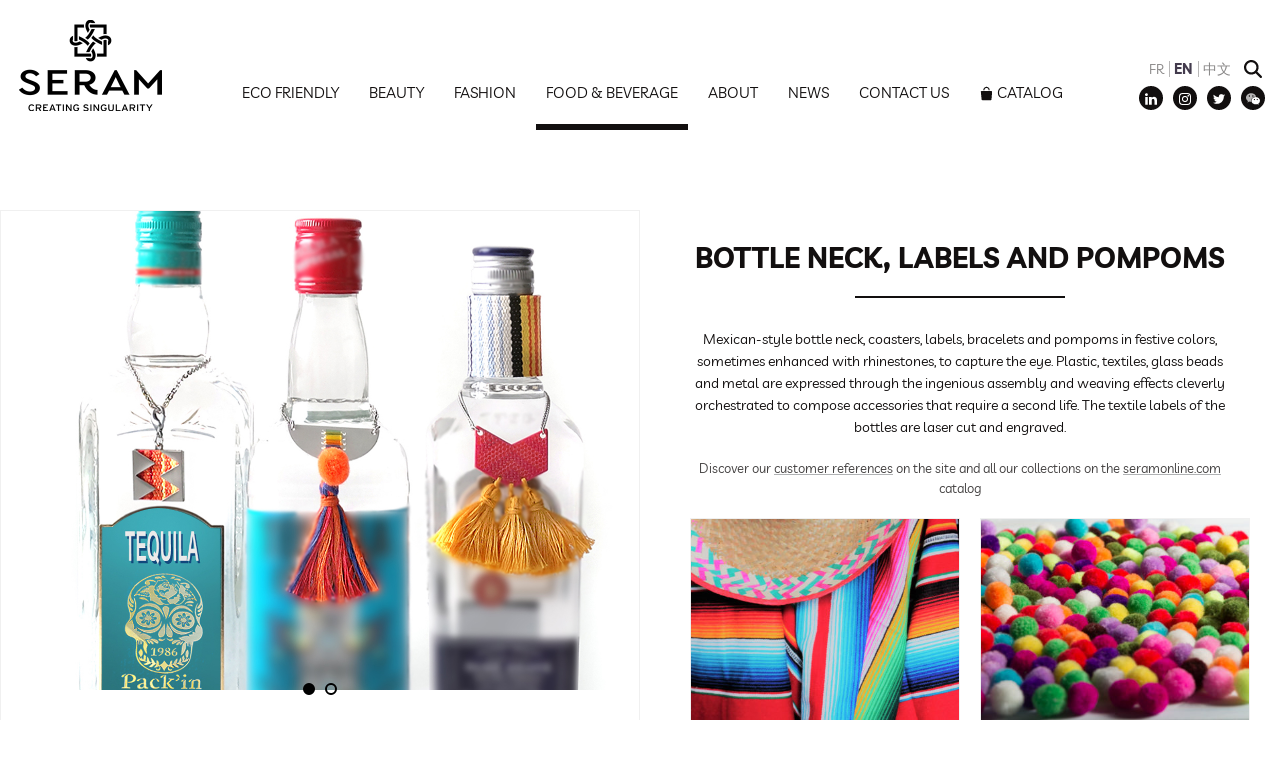

--- FILE ---
content_type: text/html; charset=UTF-8
request_url: https://www.seram.com/en/food-beverage/collections/bottle-neck-labels-pompoms/
body_size: 8283
content:
<!DOCTYPE html>
<html lang="en">
<head>
<meta charset="UTF-8">
<meta name="viewport" content="width=device-width, initial-scale=1.0">
	<style>img:is([sizes="auto" i], [sizes^="auto," i]) { contain-intrinsic-size: 3000px 1500px }</style>
	<link rel="alternate" href="https://www.seram.com/food-beverage/collections/tours-cols-etiquettes-pompons/" hreflang="fr" />
<link rel="alternate" href="https://www.seram.com/en/food-beverage/collections/bottle-neck-labels-pompoms/" hreflang="en" />
<link rel="alternate" href="https://www.seram.com/zh/food-beverage/collections/bottle-neck-labels-pompoms/" hreflang="zh" />

<!-- Search Engine Optimization by Rank Math - https://rankmath.com/ -->
<title>Bottle neck, labels and pompoms | Food &amp; Beverage | SERAM</title>
<meta name="description" content="Mexican-style bottle neck, coasters, labels, bracelets and pompoms in festive colors, sometimes enhanced with rhinestones, to capture the eye. Plastic,"/>
<meta name="robots" content="follow, index, max-snippet:-1, max-video-preview:-1, max-image-preview:large"/>
<link rel="canonical" href="https://www.seram.com/en/food-beverage/collections/bottle-neck-labels-pompoms/" />
<meta property="og:locale" content="en_GB" />
<meta property="og:type" content="article" />
<meta property="og:title" content="Bottle neck, labels and pompoms | Food &amp; Beverage | SERAM" />
<meta property="og:description" content="Mexican-style bottle neck, coasters, labels, bracelets and pompoms in festive colors, sometimes enhanced with rhinestones, to capture the eye. Plastic," />
<meta property="og:url" content="https://www.seram.com/en/food-beverage/collections/bottle-neck-labels-pompoms/" />
<meta property="og:site_name" content="SERAM" />
<meta property="og:updated_time" content="2019-12-10T12:24:20+01:00" />
<meta property="og:image" content="https://www.seram.com/wp-content/uploads/2019/10/Tequila_prod_02.jpg" />
<meta property="og:image:secure_url" content="https://www.seram.com/wp-content/uploads/2019/10/Tequila_prod_02.jpg" />
<meta property="og:image:width" content="1240" />
<meta property="og:image:height" content="930" />
<meta property="og:image:alt" content="Tours de cols, pompons, plastique, textile, perles de verre et métal, effets de tissage, étiquettes découpées et gravées au laser" />
<meta property="og:image:type" content="image/jpeg" />
<meta property="article:published_time" content="2019-10-29T09:42:23+01:00" />
<meta property="article:modified_time" content="2019-12-10T12:24:20+01:00" />
<meta name="twitter:card" content="summary_large_image" />
<meta name="twitter:title" content="Bottle neck, labels and pompoms | Food &amp; Beverage | SERAM" />
<meta name="twitter:description" content="Mexican-style bottle neck, coasters, labels, bracelets and pompoms in festive colors, sometimes enhanced with rhinestones, to capture the eye. Plastic," />
<meta name="twitter:image" content="https://www.seram.com/wp-content/uploads/2019/10/Tequila_prod_02.jpg" />
<script type="application/ld+json" class="rank-math-schema">{"@context":"https://schema.org","@graph":[{"@type":"Place","@id":"https://www.seram.com/#place","address":{"@type":"PostalAddress","streetAddress":"ZI Champs de Berre","addressLocality":"St Just Malmont","postalCode":"43240","addressCountry":"France"}},{"@type":"Organization","@id":"https://www.seram.com/#organization","name":"Seram | Decoration, Branding, Gift","url":"https://www.seram.com","email":"contact@seram.com","address":{"@type":"PostalAddress","streetAddress":"ZI Champs de Berre","addressLocality":"St Just Malmont","postalCode":"43240","addressCountry":"France"},"logo":{"@type":"ImageObject","@id":"https://www.seram.com/#logo","url":"https://www.seram.com/wp-content/uploads/2024/02/SERAM.jpg","contentUrl":"https://www.seram.com/wp-content/uploads/2024/02/SERAM.jpg","caption":"SERAM","inLanguage":"en-GB","width":"1080","height":"1080"},"contactPoint":[{"@type":"ContactPoint","telephone":"+33477350035","contactType":"customer support"}],"location":{"@id":"https://www.seram.com/#place"}},{"@type":"WebSite","@id":"https://www.seram.com/#website","url":"https://www.seram.com","name":"SERAM","publisher":{"@id":"https://www.seram.com/#organization"},"inLanguage":"en-GB"},{"@type":"ImageObject","@id":"https://www.seram.com/wp-content/uploads/2019/10/Tequila_prod_02.jpg","url":"https://www.seram.com/wp-content/uploads/2019/10/Tequila_prod_02.jpg","width":"1240","height":"930","caption":"Tours de cols, pompons, plastique, textile, perles de verre et m\u00e9tal, effets de tissage, \u00e9tiquettes d\u00e9coup\u00e9es et grav\u00e9es au laser","inLanguage":"en-GB"},{"@type":"WebPage","@id":"https://www.seram.com/en/food-beverage/collections/bottle-neck-labels-pompoms/#webpage","url":"https://www.seram.com/en/food-beverage/collections/bottle-neck-labels-pompoms/","name":"Bottle neck, labels and pompoms | Food &amp; Beverage | SERAM","datePublished":"2019-10-29T09:42:23+01:00","dateModified":"2019-12-10T12:24:20+01:00","isPartOf":{"@id":"https://www.seram.com/#website"},"primaryImageOfPage":{"@id":"https://www.seram.com/wp-content/uploads/2019/10/Tequila_prod_02.jpg"},"inLanguage":"en-GB"},{"@type":"Article","headline":"Bottle neck, labels and pompoms | Food &amp; Beverage | SERAM","datePublished":"2019-10-29T09:42:23+01:00","dateModified":"2019-12-10T12:24:20+01:00","author":{"@type":"Person","name":"Seram Europe"},"name":"Bottle neck, labels and pompoms | Food &amp; Beverage | SERAM","@id":"https://www.seram.com/en/food-beverage/collections/bottle-neck-labels-pompoms/#schema-25963","isPartOf":{"@id":"https://www.seram.com/en/food-beverage/collections/bottle-neck-labels-pompoms/#webpage"},"publisher":{"@id":"https://www.seram.com/#organization"},"image":{"@id":"https://www.seram.com/wp-content/uploads/2019/10/Tequila_prod_02.jpg"},"inLanguage":"en-GB","mainEntityOfPage":{"@id":"https://www.seram.com/en/food-beverage/collections/bottle-neck-labels-pompoms/#webpage"}}]}</script>
<!-- /Rank Math WordPress SEO plugin -->

<style id='classic-theme-styles-inline-css'>
/*! This file is auto-generated */
.wp-block-button__link{color:#fff;background-color:#32373c;border-radius:9999px;box-shadow:none;text-decoration:none;padding:calc(.667em + 2px) calc(1.333em + 2px);font-size:1.125em}.wp-block-file__button{background:#32373c;color:#fff;text-decoration:none}
</style>
<style id='global-styles-inline-css'>
:root{--wp--preset--aspect-ratio--square: 1;--wp--preset--aspect-ratio--4-3: 4/3;--wp--preset--aspect-ratio--3-4: 3/4;--wp--preset--aspect-ratio--3-2: 3/2;--wp--preset--aspect-ratio--2-3: 2/3;--wp--preset--aspect-ratio--16-9: 16/9;--wp--preset--aspect-ratio--9-16: 9/16;--wp--preset--color--black: #000000;--wp--preset--color--cyan-bluish-gray: #abb8c3;--wp--preset--color--white: #ffffff;--wp--preset--color--pale-pink: #f78da7;--wp--preset--color--vivid-red: #cf2e2e;--wp--preset--color--luminous-vivid-orange: #ff6900;--wp--preset--color--luminous-vivid-amber: #fcb900;--wp--preset--color--light-green-cyan: #7bdcb5;--wp--preset--color--vivid-green-cyan: #00d084;--wp--preset--color--pale-cyan-blue: #8ed1fc;--wp--preset--color--vivid-cyan-blue: #0693e3;--wp--preset--color--vivid-purple: #9b51e0;--wp--preset--gradient--vivid-cyan-blue-to-vivid-purple: linear-gradient(135deg,rgba(6,147,227,1) 0%,rgb(155,81,224) 100%);--wp--preset--gradient--light-green-cyan-to-vivid-green-cyan: linear-gradient(135deg,rgb(122,220,180) 0%,rgb(0,208,130) 100%);--wp--preset--gradient--luminous-vivid-amber-to-luminous-vivid-orange: linear-gradient(135deg,rgba(252,185,0,1) 0%,rgba(255,105,0,1) 100%);--wp--preset--gradient--luminous-vivid-orange-to-vivid-red: linear-gradient(135deg,rgba(255,105,0,1) 0%,rgb(207,46,46) 100%);--wp--preset--gradient--very-light-gray-to-cyan-bluish-gray: linear-gradient(135deg,rgb(238,238,238) 0%,rgb(169,184,195) 100%);--wp--preset--gradient--cool-to-warm-spectrum: linear-gradient(135deg,rgb(74,234,220) 0%,rgb(151,120,209) 20%,rgb(207,42,186) 40%,rgb(238,44,130) 60%,rgb(251,105,98) 80%,rgb(254,248,76) 100%);--wp--preset--gradient--blush-light-purple: linear-gradient(135deg,rgb(255,206,236) 0%,rgb(152,150,240) 100%);--wp--preset--gradient--blush-bordeaux: linear-gradient(135deg,rgb(254,205,165) 0%,rgb(254,45,45) 50%,rgb(107,0,62) 100%);--wp--preset--gradient--luminous-dusk: linear-gradient(135deg,rgb(255,203,112) 0%,rgb(199,81,192) 50%,rgb(65,88,208) 100%);--wp--preset--gradient--pale-ocean: linear-gradient(135deg,rgb(255,245,203) 0%,rgb(182,227,212) 50%,rgb(51,167,181) 100%);--wp--preset--gradient--electric-grass: linear-gradient(135deg,rgb(202,248,128) 0%,rgb(113,206,126) 100%);--wp--preset--gradient--midnight: linear-gradient(135deg,rgb(2,3,129) 0%,rgb(40,116,252) 100%);--wp--preset--font-size--small: 13px;--wp--preset--font-size--medium: 20px;--wp--preset--font-size--large: 36px;--wp--preset--font-size--x-large: 42px;--wp--preset--spacing--20: 0.44rem;--wp--preset--spacing--30: 0.67rem;--wp--preset--spacing--40: 1rem;--wp--preset--spacing--50: 1.5rem;--wp--preset--spacing--60: 2.25rem;--wp--preset--spacing--70: 3.38rem;--wp--preset--spacing--80: 5.06rem;--wp--preset--shadow--natural: 6px 6px 9px rgba(0, 0, 0, 0.2);--wp--preset--shadow--deep: 12px 12px 50px rgba(0, 0, 0, 0.4);--wp--preset--shadow--sharp: 6px 6px 0px rgba(0, 0, 0, 0.2);--wp--preset--shadow--outlined: 6px 6px 0px -3px rgba(255, 255, 255, 1), 6px 6px rgba(0, 0, 0, 1);--wp--preset--shadow--crisp: 6px 6px 0px rgba(0, 0, 0, 1);}:where(.is-layout-flex){gap: 0.5em;}:where(.is-layout-grid){gap: 0.5em;}body .is-layout-flex{display: flex;}.is-layout-flex{flex-wrap: wrap;align-items: center;}.is-layout-flex > :is(*, div){margin: 0;}body .is-layout-grid{display: grid;}.is-layout-grid > :is(*, div){margin: 0;}:where(.wp-block-columns.is-layout-flex){gap: 2em;}:where(.wp-block-columns.is-layout-grid){gap: 2em;}:where(.wp-block-post-template.is-layout-flex){gap: 1.25em;}:where(.wp-block-post-template.is-layout-grid){gap: 1.25em;}.has-black-color{color: var(--wp--preset--color--black) !important;}.has-cyan-bluish-gray-color{color: var(--wp--preset--color--cyan-bluish-gray) !important;}.has-white-color{color: var(--wp--preset--color--white) !important;}.has-pale-pink-color{color: var(--wp--preset--color--pale-pink) !important;}.has-vivid-red-color{color: var(--wp--preset--color--vivid-red) !important;}.has-luminous-vivid-orange-color{color: var(--wp--preset--color--luminous-vivid-orange) !important;}.has-luminous-vivid-amber-color{color: var(--wp--preset--color--luminous-vivid-amber) !important;}.has-light-green-cyan-color{color: var(--wp--preset--color--light-green-cyan) !important;}.has-vivid-green-cyan-color{color: var(--wp--preset--color--vivid-green-cyan) !important;}.has-pale-cyan-blue-color{color: var(--wp--preset--color--pale-cyan-blue) !important;}.has-vivid-cyan-blue-color{color: var(--wp--preset--color--vivid-cyan-blue) !important;}.has-vivid-purple-color{color: var(--wp--preset--color--vivid-purple) !important;}.has-black-background-color{background-color: var(--wp--preset--color--black) !important;}.has-cyan-bluish-gray-background-color{background-color: var(--wp--preset--color--cyan-bluish-gray) !important;}.has-white-background-color{background-color: var(--wp--preset--color--white) !important;}.has-pale-pink-background-color{background-color: var(--wp--preset--color--pale-pink) !important;}.has-vivid-red-background-color{background-color: var(--wp--preset--color--vivid-red) !important;}.has-luminous-vivid-orange-background-color{background-color: var(--wp--preset--color--luminous-vivid-orange) !important;}.has-luminous-vivid-amber-background-color{background-color: var(--wp--preset--color--luminous-vivid-amber) !important;}.has-light-green-cyan-background-color{background-color: var(--wp--preset--color--light-green-cyan) !important;}.has-vivid-green-cyan-background-color{background-color: var(--wp--preset--color--vivid-green-cyan) !important;}.has-pale-cyan-blue-background-color{background-color: var(--wp--preset--color--pale-cyan-blue) !important;}.has-vivid-cyan-blue-background-color{background-color: var(--wp--preset--color--vivid-cyan-blue) !important;}.has-vivid-purple-background-color{background-color: var(--wp--preset--color--vivid-purple) !important;}.has-black-border-color{border-color: var(--wp--preset--color--black) !important;}.has-cyan-bluish-gray-border-color{border-color: var(--wp--preset--color--cyan-bluish-gray) !important;}.has-white-border-color{border-color: var(--wp--preset--color--white) !important;}.has-pale-pink-border-color{border-color: var(--wp--preset--color--pale-pink) !important;}.has-vivid-red-border-color{border-color: var(--wp--preset--color--vivid-red) !important;}.has-luminous-vivid-orange-border-color{border-color: var(--wp--preset--color--luminous-vivid-orange) !important;}.has-luminous-vivid-amber-border-color{border-color: var(--wp--preset--color--luminous-vivid-amber) !important;}.has-light-green-cyan-border-color{border-color: var(--wp--preset--color--light-green-cyan) !important;}.has-vivid-green-cyan-border-color{border-color: var(--wp--preset--color--vivid-green-cyan) !important;}.has-pale-cyan-blue-border-color{border-color: var(--wp--preset--color--pale-cyan-blue) !important;}.has-vivid-cyan-blue-border-color{border-color: var(--wp--preset--color--vivid-cyan-blue) !important;}.has-vivid-purple-border-color{border-color: var(--wp--preset--color--vivid-purple) !important;}.has-vivid-cyan-blue-to-vivid-purple-gradient-background{background: var(--wp--preset--gradient--vivid-cyan-blue-to-vivid-purple) !important;}.has-light-green-cyan-to-vivid-green-cyan-gradient-background{background: var(--wp--preset--gradient--light-green-cyan-to-vivid-green-cyan) !important;}.has-luminous-vivid-amber-to-luminous-vivid-orange-gradient-background{background: var(--wp--preset--gradient--luminous-vivid-amber-to-luminous-vivid-orange) !important;}.has-luminous-vivid-orange-to-vivid-red-gradient-background{background: var(--wp--preset--gradient--luminous-vivid-orange-to-vivid-red) !important;}.has-very-light-gray-to-cyan-bluish-gray-gradient-background{background: var(--wp--preset--gradient--very-light-gray-to-cyan-bluish-gray) !important;}.has-cool-to-warm-spectrum-gradient-background{background: var(--wp--preset--gradient--cool-to-warm-spectrum) !important;}.has-blush-light-purple-gradient-background{background: var(--wp--preset--gradient--blush-light-purple) !important;}.has-blush-bordeaux-gradient-background{background: var(--wp--preset--gradient--blush-bordeaux) !important;}.has-luminous-dusk-gradient-background{background: var(--wp--preset--gradient--luminous-dusk) !important;}.has-pale-ocean-gradient-background{background: var(--wp--preset--gradient--pale-ocean) !important;}.has-electric-grass-gradient-background{background: var(--wp--preset--gradient--electric-grass) !important;}.has-midnight-gradient-background{background: var(--wp--preset--gradient--midnight) !important;}.has-small-font-size{font-size: var(--wp--preset--font-size--small) !important;}.has-medium-font-size{font-size: var(--wp--preset--font-size--medium) !important;}.has-large-font-size{font-size: var(--wp--preset--font-size--large) !important;}.has-x-large-font-size{font-size: var(--wp--preset--font-size--x-large) !important;}
:where(.wp-block-post-template.is-layout-flex){gap: 1.25em;}:where(.wp-block-post-template.is-layout-grid){gap: 1.25em;}
:where(.wp-block-columns.is-layout-flex){gap: 2em;}:where(.wp-block-columns.is-layout-grid){gap: 2em;}
:root :where(.wp-block-pullquote){font-size: 1.5em;line-height: 1.6;}
</style>
<link rel='stylesheet' id='wpo_min-header-0-css' href='https://www.seram.com/wp-content/cache/wpo-minify/1751992314/assets/wpo-minify-header-89955a77.min.css' media='all' />
<script  id="wpo_min-header-0-js-extra">
/* <![CDATA[ */
var sibErrMsg = {"invalidMail":"Please fill out valid email address","requiredField":"Please fill out required fields","invalidDateFormat":"Please fill out valid date format","invalidSMSFormat":"Please fill out valid phone number"};
var ajax_sib_front_object = {"ajax_url":"https:\/\/www.seram.com\/wp-admin\/admin-ajax.php","ajax_nonce":"a3fc288e8d","flag_url":"https:\/\/www.seram.com\/wp-content\/plugins\/mailin\/img\/flags\/"};
/* ]]> */
</script>
<script  src="https://www.seram.com/wp-content/cache/wpo-minify/1751992314/assets/wpo-minify-header-6f550df3.min.js" id="wpo_min-header-0-js"></script>
<script  src="https://cdn.brevo.com/js/sdk-loader.js" async></script>
<script >
  window.Brevo = window.Brevo || [];
  window.Brevo.push(['init', {"client_key":"9ec06zsalnz5vmq4yxp3yyrq","email_id":null,"push":{"customDomain":"https:\/\/www.seram.com\/wp-content\/plugins\/mailin\/"},"service_worker_url":"sw.js?key=${key}","frame_url":"brevo-frame.html"}]);
</script><link rel="icon" href="https://www.seram.com/wp-content/uploads/2024/02/seram-sigle-favicon-150x150.png" sizes="32x32" />
<link rel="icon" href="https://www.seram.com/wp-content/uploads/2024/02/seram-sigle-favicon.png" sizes="192x192" />
<link rel="apple-touch-icon" href="https://www.seram.com/wp-content/uploads/2024/02/seram-sigle-favicon.png" />
<meta name="msapplication-TileImage" content="https://www.seram.com/wp-content/uploads/2024/02/seram-sigle-favicon.png" />
<script>var _paq = window._paq || [];_paq.push([function() {var self = this;function getOriginalVisitorCookieTimeout() {var now = new Date(),nowTs = Math.round(now.getTime() / 1000),visitorInfo = self.getVisitorInfo();var createTs = parseInt(visitorInfo[2]);var cookieTimeout = 33696000;var originalTimeout = createTs + cookieTimeout - nowTs; return originalTimeout; }this.setVisitorCookieTimeout( getOriginalVisitorCookieTimeout() );}]);_paq.push(["setDoNotTrack", true]);_paq.push(['trackPageView']);_paq.push(['enableLinkTracking']);function embedTrackingCode() {var u="//analytics.seram.com/";_paq.push(['setTrackerUrl', u+'matomo.php']);_paq.push(['setSiteId', '1']);var d=document, g=d.createElement('script'), s=d.getElementsByTagName('script')[0];g.type='';g.async=true;g.defer=true;g.src=u+'matomo.js';s.parentNode.insertBefore(g,s);}setTimeout(function () { embedTrackingCode();}, 100);</script>
</head>
<body class="int">
<div id="page">
<div class="headshadow"><span></span></div>	
<div class="head"><header><a href="https://www.seram.com/en" id="logo" title="">SERAM | Decoration, Branding, Gift</a><nav><ul id="menu-menu-principal-en" class="mainmenu"><li id="menu-item-3394" class="menu-item menu-item-type-post_type menu-item-object-page menu-item-3394"><a href="https://www.seram.com/en/eco-friendly/">Eco Friendly</a></li>
<li id="menu-item-1034" class="beauty menu-item menu-item-type-post_type menu-item-object-page menu-item-1034"><a href="https://www.seram.com/en/beauty/">Beauty</a></li>
<li id="menu-item-1035" class="fashion menu-item menu-item-type-post_type menu-item-object-page menu-item-1035"><a href="https://www.seram.com/en/fashion/">Fashion</a></li>
<li id="menu-item-1036" class="food-beverage menu-item menu-item-type-post_type menu-item-object-page menu-item-1036"><a href="https://www.seram.com/en/food-beverage/">Food &#038; Beverage</a></li>
<li id="menu-item-1037" class="menu-item menu-item-type-post_type menu-item-object-page menu-item-1037"><a href="https://www.seram.com/en/about/">About</a></li>
<li id="menu-item-1038" class="news menu-item menu-item-type-post_type menu-item-object-page current_page_parent menu-item-1038"><a href="https://www.seram.com/en/news/">News</a></li>
<li id="menu-item-1039" class="menu-item menu-item-type-post_type menu-item-object-page menu-item-1039"><a href="https://www.seram.com/en/contact-us/">Contact us</a></li>
<li id="menu-item-1040" class="bout menu-item menu-item-type-custom menu-item-object-custom menu-item-1040"><a target="_blank" href="https://www.seramonline.com/en/">Catalog</a></li>
</ul></nav><div><div><ul id="cnx">	<li class="lang-item lang-item-2 lang-item-fr lang-item-first"><a lang="fr-FR" hreflang="fr-FR" href="https://www.seram.com/food-beverage/collections/tours-cols-etiquettes-pompons/">FR</a></li>
	<li class="lang-item lang-item-5 lang-item-en current-lang"><a lang="en-GB" hreflang="en-GB" href="https://www.seram.com/en/food-beverage/collections/bottle-neck-labels-pompoms/" aria-current="true">EN</a></li>
	<li class="lang-item lang-item-237 lang-item-zh"><a lang="zh-CN" hreflang="zh-CN" href="https://www.seram.com/zh/food-beverage/collections/bottle-neck-labels-pompoms/">中文</a></li>
	<li class="lang-item lang-item-13 lang-item-it no-translation"><a lang="it-IT" hreflang="it-IT" href="https://www.seram.com/it/">IT</a></li>
	<li class="lang-item lang-item-17 lang-item-es no-translation"><a lang="es-ES" hreflang="es-ES" href="https://www.seram.com/es/">ES</a></li>
	<li class="lang-item lang-item-21 lang-item-pt no-translation"><a lang="pt-PT" hreflang="pt-PT" href="https://www.seram.com/pt/">PT</a></li>
	<li class="lang-item lang-item-9 lang-item-de no-translation"><a lang="de-DE" hreflang="de-DE" href="https://www.seram.com/de/">DE</a></li>
<li><a href="https://www.seram.com/en/search/" class="searchbt"><svg xmlns="http://www.w3.org/2000/svg" viewBox="0 0 24 24"><path fill="#120f0f" d="M20.7 19.1l-4.5-4.5c.9-1.2 1.4-2.7 1.4-4.3 0-4-3.3-7.3-7.3-7.3S3 6.3 3 10.3s3.3 7.3 7.3 7.3c1.6 0 3.1-.5 4.3-1.4l4.5 4.5c.4.4 1.1.4 1.6 0 .4-.5.4-1.2 0-1.6zm-10.4-3.7c-2.8 0-5.1-2.3-5.1-5.1s2.3-5.1 5.1-5.1 5.1 2.3 5.1 5.1-2.3 5.1-5.1 5.1z"/></svg></a></li></ul></div>
	<div class="socials"><a href="https://fr.linkedin.com/company/seram-europe" rel="noopener, noreferrer" target="_blank" class="lk" title="Linkedin"><svg xmlns="http://www.w3.org/2000/svg" viewBox="0 0 24 24"><path d="M8.7 17.7H6.2V10h2.6v7.7zM7.4 9C6.6 9 6 8.4 6 7.6c0-.8.6-1.3 1.5-1.3s1.4.6 1.4 1.3c0 .8-.6 1.4-1.5 1.4zM18 17.7h-2.6v-4.1c0-1-.4-1.7-1.3-1.7-.7 0-1.1.5-1.3.9-.1.2-.1.4-.1.6v4.3h-2.6V10h2.6v1.1c.3-.5 1-1.3 2.3-1.3 1.7 0 3 1.1 3 3.5v4.4zm-5.3-6.6z"/></svg></a><a href="https://www.instagram.com/seramofficial/" rel="noopener, noreferrer" target="_blank" class="in" title="Instagram"><svg xmlns="http://www.w3.org/2000/svg" viewBox="0 0 24 24"><path d="M14.7 6H9.3C7.5 6 6 7.5 6 9.3v5.4C6 16.5 7.5 18 9.3 18h5.4c1.8 0 3.3-1.5 3.3-3.3V9.3C18 7.5 16.5 6 14.7 6zm2.2 8.7c0 1.2-1 2.2-2.2 2.2H9.3c-1.2 0-2.2-1-2.2-2.2V9.3c0-1.2 1-2.2 2.2-2.2h5.4c1.2 0 2.2 1 2.2 2.2v5.4z"/><path d="M12 8.9c-1.7 0-3.1 1.4-3.1 3.1 0 1.7 1.4 3.1 3.1 3.1s3.1-1.4 3.1-3.1c0-1.7-1.4-3.1-3.1-3.1zm0 5.1c-1.1 0-2-.9-2-2s.9-2 2-2 2 .9 2 2-.9 2-2 2zM15.2 8c-.2 0-.4.1-.6.2-.1.1-.2.3-.2.6 0 .2.1.4.2.6.1.1.3.2.6.2.2 0 .4-.1.6-.2.1-.2.2-.4.2-.6 0-.2-.1-.4-.2-.6-.2-.1-.4-.2-.6-.2z"/></svg></a><a href="https://twitter.com/SeramInternati1" rel="noopener, noreferrer" target="_blank" class="tt" title="Twitter"><svg xmlns="http://www.w3.org/2000/svg" viewBox="0 0 24 24"> <path fill="#020304" d="M18 8.3c-.4.2-.9.3-1.4.4.5-.3.9-.8 1.1-1.4-.5.3-1 .5-1.6.6-.4-.5-1.1-.8-1.8-.8-1.4 0-2.5 1.1-2.5 2.5 0 .2 0 .4.1.6-2-.1-3.9-1.1-5.1-2.6-.2.3-.3.8-.3 1.2 0 .9.4 1.6 1.1 2-.4 0-.8-.1-1.1-.3 0 1.2.8 2.2 2 2.4-.2.1-.4.1-.6.1h-.5c.3 1 1.2 1.7 2.3 1.7-.8.7-1.9 1.1-3.1 1.1H6c1.1.7 2.4 1.1 3.8 1.1 4.5 0 7-3.8 7-7v-.3c.5-.4.9-.8 1.2-1.3z"/></svg></a>
	<span class="wechatbutton"><svg xmlns="http://www.w3.org/2000/svg" viewBox="0 0 24 24"><path d="M18.73 12.44c-.36-.8-1.03-1.44-1.8-1.84-1.37-.7-3.08-.69-4.45.02-.95.49-1.75 1.36-1.97 2.43-.19.78-.02 1.63.4 2.31.62 1.03 1.74 1.68 2.9 1.89.84.17 1.71.07 2.53-.17.49.19.93.5 1.4.73-.12-.41-.25-.82-.39-1.22.53-.38 1.02-.85 1.31-1.45.43-.83.45-1.85.07-2.7zm-5.31.74c-.35 0-.64-.29-.64-.64 0-.35.29-.64.64-.64.35 0 .64.29.64.64 0 .35-.29.64-.64.64zm2.81 0c-.35 0-.64-.29-.64-.64 0-.35.29-.64.64-.64.35 0 .64.29.64.64-.01.35-.29.64-.64.64z"/><path d="M10.13 12.96c.23-1.1 1.05-2.11 2.17-2.69.87-.45 1.86-.63 2.84-.55-.28-1.2-1.13-2.21-2.2-2.8-1.45-.82-3.26-.95-4.83-.38-1.03.37-1.96 1.06-2.54 2-.52.85-.72 1.9-.47 2.87.25 1.07 1 1.97 1.9 2.57-.17.5-.34.99-.5 1.49.57-.3 1.14-.61 1.71-.91.65.21 1.34.31 2.02.3-.2-.62-.25-1.29-.1-1.9zm1.73-4.71a.749.749 0 110 1.5.749.749 0 110-1.5zM8.35 9.76c-.41 0-.75-.34-.75-.76a.749.749 0 111.5 0c.01.42-.33.76-.75.76z" opacity=".7"/></svg></span>
	<div class="wechat"></div>
	</div>
		
	
	</div></header></div><span data-current="food-beverage"></span>
<section id="singlecoll" class="wrapct">
    <div class="left"><div class="collcarousel"><div class="carousel-cell"><a href="https://www.seram.com/wp-content/uploads/2019/10/Tequila_prod_02.jpg" class="zoom"><img src="https://www.seram.com/wp-content/themes/charconet-seram-2k19/images/slider-coll-placeholder.png" data-flickity-lazyload="https://www.seram.com/wp-content/uploads/2019/10/Tequila_prod_02.jpg" alt="" width="1200" height="900"></a></div><div class="carousel-cell"><a href="https://www.seram.com/wp-content/uploads/2019/10/Tequila_zoom_2.jpg" class="zoom"><img src="https://www.seram.com/wp-content/themes/charconet-seram-2k19/images/slider-coll-placeholder.png" data-flickity-lazyload="https://www.seram.com/wp-content/uploads/2019/10/Tequila_zoom_2.jpg" alt="" width="1200" height="900"></a></div></div></div>
    <div class="right"><div class="top"><div><h1 class="withsep">Bottle neck, labels and pompoms</h1><p>Mexican-style bottle neck, coasters, labels, bracelets and pompoms in festive colors, sometimes enhanced with rhinestones, to capture the eye. Plastic, textiles, glass beads and metal are expressed through the ingenious assembly and weaving effects cleverly orchestrated to compose accessories that require a second life. The textile labels of the bottles are laser cut and engraved.</p>
<p class="has-small-font-size">Discover our <a href="../../#references">customer references</a> on the site and all our collections on the <a href="https://www.seramonline.com" target="_blank">seramonline.com</a> catalog</p></div></div><div class="bottom"><span><img width="400" height="300" src="https://www.seram.com/wp-content/uploads/2019/10/Tequila_inspi_1-400x300.jpg" class="attachment-medium size-medium" alt="" decoding="async" fetchpriority="high" srcset="https://www.seram.com/wp-content/uploads/2019/10/Tequila_inspi_1-400x300.jpg 400w, https://www.seram.com/wp-content/uploads/2019/10/Tequila_inspi_1-768x576.jpg 768w, https://www.seram.com/wp-content/uploads/2019/10/Tequila_inspi_1-600x450.jpg 600w, https://www.seram.com/wp-content/uploads/2019/10/Tequila_inspi_1.jpg 1200w" sizes="(max-width: 400px) 100vw, 400px" /></span><span><img width="400" height="300" src="https://www.seram.com/wp-content/uploads/2019/10/Tequila_inspi_2-400x300.jpg" class="attachment-medium size-medium" alt="" decoding="async" srcset="https://www.seram.com/wp-content/uploads/2019/10/Tequila_inspi_2-400x300.jpg 400w, https://www.seram.com/wp-content/uploads/2019/10/Tequila_inspi_2-768x576.jpg 768w, https://www.seram.com/wp-content/uploads/2019/10/Tequila_inspi_2-600x450.jpg 600w, https://www.seram.com/wp-content/uploads/2019/10/Tequila_inspi_2.jpg 1200w" sizes="(max-width: 400px) 100vw, 400px" /></span></div></div>
</section>
<div id="pagination">
<div class="prev"><a href="https://www.seram.com/en/food-beverage/collections/metal-plaque-engraving-micro-texturing/"><span><img width="150" height="150" src="https://www.seram.com/wp-content/uploads/2020/06/food-beverage-plaque-metal-01-150x150.jpg" class="attachment-thumbnail size-thumbnail wp-post-image" alt="" decoding="async" /></span><span>Previous <strong>Metal plaque, engraving and micro-texturing</strong></span></a></div>
<div class="next"><a href="https://www.seram.com/en/food-beverage/collections/printed-adhesive-label/"><span>Next <strong>Printed adhesive label</strong></span><span><img width="150" height="150" src="https://www.seram.com/wp-content/uploads/2019/08/seram-food-etiquette-adhesive-01-150x150.jpg" class="attachment-thumbnail size-thumbnail wp-post-image" alt="étiquette imprimée adhésive Jacron, ruban coton imprimé et plaqué" decoding="async" /></span></a></div>
</div><div style="height:40px" aria-hidden="true" class="wp-block-spacer"></div>
<div id="FilAriane"><ul><li>You are here:</li><li><a href="https://www.seram.com/en">SERAM</a></li><li><a href="https://www.seram.com/en/food-beverage/">Food &#038; Beverage</a></li><li><a href="https://www.seram.com/en/food-beverage/collections/bottle-neck-labels-pompoms/">Bottle neck, labels and pompoms</a></li></ul></div><script type="application/ld+json">{"@context": "https:\/\/schema.org","@type": "BreadcrumbList","itemListElement": [{ "@type": "ListItem","position": 1,"item":{"name": "SERAM","@id": "https://www.seram.com/en"}},{"@type": "ListItem","position": 2,"item":{"name": "Food &#038; Beverage","@id": "https://www.seram.com/en/food-beverage/"}},{"@type": "ListItem","position": 3,"item":{"name": "Bottle neck, labels and pompoms","@id": "https://www.seram.com/en/food-beverage/collections/bottle-neck-labels-pompoms/"}}]} </script></div>
<footer>
<div><div class="logo"></div><ul id="menu-footer-menu-en" class="footermenu"><li id="menu-item-1045" class="beauty menu-item menu-item-type-post_type menu-item-object-page menu-item-1045"><a href="https://www.seram.com/en/beauty/">Beauty</a></li>
<li id="menu-item-1046" class="fashion menu-item menu-item-type-post_type menu-item-object-page menu-item-1046"><a href="https://www.seram.com/en/fashion/">Fashion</a></li>
<li id="menu-item-1047" class="food-beverage menu-item menu-item-type-post_type menu-item-object-page menu-item-1047"><a href="https://www.seram.com/en/food-beverage/">Food &#038; Beverage</a></li>
<li id="menu-item-1048" class="menu-item menu-item-type-post_type menu-item-object-page menu-item-1048"><a href="https://www.seram.com/en/about/">About</a></li>
<li id="menu-item-1049" class="news menu-item menu-item-type-post_type menu-item-object-page current_page_parent menu-item-1049"><a href="https://www.seram.com/en/news/">News</a></li>
<li id="menu-item-1050" class="menu-item menu-item-type-post_type menu-item-object-page menu-item-1050"><a href="https://www.seram.com/en/contact-us/">Contact us</a></li>
<li id="menu-item-1051" class="bout menu-item menu-item-type-custom menu-item-object-custom menu-item-1051"><a target="_blank" href="https://www.seramonline.com/en/">Catalog</a></li>
</ul></div>
<div class="adresses"><div><div><strong>SERAM Europe</strong> <span>ZI Champs de Berre<br />
43240 St Just Malmont<br />
France</span></div><div><span>&#9743; +33 (0)4 77 35 00 35 <br>&#9993; <a href="mailto:&#099;&#111;nt&#097;&#099;t&#064;se&#114;am&#046;&#099;o&#109;">&#099;&#111;ntac&#116;&#064;&#115;er&#097;&#109;&#046;&#099;o&#109;</a></span></div></div><div><div><strong>SERAM Asia</strong> <span>Zhongshan SERAM Accessories Co. LTD,<br />
2nd Floor, Building A, <br />
No. 27 Avenue of Xiaolan Industry, Xiaolan Town<br />
Zhongshan City, Guangdong, 528415<br />
China</span></div><div><span>&#9743; +86 (0) 760 2218 0231 <br>&#9993; <a href="mailto:&#099;o&#110;&#116;a&#099;t&#064;&#115;&#101;rama&#115;&#105;a&#046;&#099;o&#109;">&#099;&#111;&#110;&#116;a&#099;&#116;&#064;&#115;e&#114;&#097;m&#097;&#115;&#105;&#097;.com</a></span></div></div></div>
</footer>
<div id="subfooter"><div><div><span><a href="https://www.seram.com/en/recruitment/">Recruitment</a></span><span><a href="https://www.seram.com/en/legal-notice/">Legal notice</a></span><span><a href="https://www.seram.com/en/confidentiality/">Confidentiality</a></span></div><div>&copy; Seram 2025. All rights reserved.</div><div id="jumptop"><svg xmlns="http://www.w3.org/2000/svg" viewBox="0 0 50 50"><path d="M13.4 25L25 13.4 36.6 25M25 36.9V13.4" class="st0"/></svg></div></div></div>
<div id="searchfloat"><div class="hide"></div><form id="searchform" action="https://www.seram.com/en/" method="get"><input type="text" name="s" placeholder="Search the current site" value="" /></form></div>
<script type="speculationrules">
{"prefetch":[{"source":"document","where":{"and":[{"href_matches":"\/*"},{"not":{"href_matches":["\/wp-*.php","\/wp-admin\/*","\/wp-content\/uploads\/*","\/wp-content\/*","\/wp-content\/plugins\/*","\/wp-content\/themes\/charconet-seram-2k19\/*","\/*\\?(.+)"]}},{"not":{"selector_matches":"a[rel~=\"nofollow\"]"}},{"not":{"selector_matches":".no-prefetch, .no-prefetch a"}}]},"eagerness":"conservative"}]}
</script>
<script> document.addEventListener( 'wpcf7mailsent',function(event) { if ( event.detail.contactFormId ) { $('.wpcf7 p').hide(); $('html, body').animate({scrollTop:0}, 700, 'swing'); } }); </script><script  id="pll_cookie_script-js-after">
/* <![CDATA[ */
(function() {
				var expirationDate = new Date();
				expirationDate.setTime( expirationDate.getTime() + 31536000 * 1000 );
				document.cookie = "pll_language=en; expires=" + expirationDate.toUTCString() + "; path=/; secure; SameSite=Lax";
			}());
/* ]]> */
</script>
<script  src="https://www.seram.com/wp-content/cache/wpo-minify/1751992314/assets/wpo-minify-footer-b4543914.min.js" id="wpo_min-footer-0-js"></script>
<script  src="https://www.seram.com/wp-content/cache/wpo-minify/1751992314/assets/wpo-minify-footer-68c6073f.min.js" id="wpo_min-footer-1-js"></script>
</body>
</html>
<!-- WP Optimize page cache - https://getwpo.com - Page not served from cache  -->


--- FILE ---
content_type: text/css
request_url: https://www.seram.com/wp-content/cache/wpo-minify/1751992314/assets/wpo-minify-header-89955a77.min.css
body_size: 26874
content:
.captcha-image{border:1px solid;padding:10px;display:inline-block;text-align:center}.cf7ic_instructions{display:block}.captcha-image .cf7ic_instructions span{font-weight:700}span.captcha-image>label{display:inline-block!important;position:relative;width:auto!important}.captcha-image svg{padding:5px;width:35px;height:35px;box-sizing:border-box}.captcha-image label>input+svg{cursor:pointer;border:2px solid #fff0;position:relative;overflow:hidden}.captcha-image label:nth-child(2),.captcha-image label:nth-child(3){margin-right:5px}.captcha-image label>input:checked+svg,.captcha-image label>input:focus+svg{border:2px solid red}span.wpcf7-form-control.wpcf7-cf7ic{border:none}.kc_captcha{display:inherit}.cf7ic-style1{border:1px solid;padding:10px;display:inline-block;text-align:center}.cf7ic-icon-wrapper{font-size:inherit}.cf7ic-style1 .cf7ic-icon-wrapper .fa,.cf7ic-style1 .cf7ic-icon-wrapper svg{font-size:inherit;border-color:inherit}body .cf7ic-style1 .cf7ic-icon-wrapper svg{width:1em;height:1em;fill:currentColor;box-sizing:content-box!important}.woocommerce .captcha-image .cf7ic-icon-wrapper label,.woocommerce-page .captcha-image .cf7ic-icon-wrapper label,.captcha-image .cf7ic-icon-wrapper label{display:inline-block;width:inherit;vertical-align:text-top}.captcha-image label>input{opacity:0!important;width:0!important;height:0!important;min-width:0!important;min-height:0!important;margin:0!important;padding:0!important;border:none!important;position:absolute!important}.captcha-image label>input+*{position:static;cursor:pointer;border-width:2px;border-style:none;border-color:#fff0;padding:7px}.captcha-image label>input:checked+*,.captcha-image label>input:focus+*{padding:7px;border-width:2px;border-style:solid}.cf7ic-special{opacity:0;filter:alpha(opacity=0);pointer-events:none;position:absolute;left:0;width:200px}.cf7ic-loader,.cf7ic-loader:before,.cf7ic-loader:after{border-radius:50%!important;width:2em!important;height:2em!important;-webkit-animation-fill-mode:both;animation-fill-mode:both;-webkit-animation:cf7ic-load 1.2s infinite ease-in-out;animation:cf7ic-load 1.2s infinite ease-in-out}.cf7ic-loader{display:block;color:#444;font-size:10px!important;margin:4.8em 6em!important;position:relative!important;text-indent:-9999em!important;-webkit-transform:translateZ(0)!important;-ms-transform:translateZ(0)!important;transform:translateZ(0)!important;-webkit-animation-delay:-0.16s;animation-delay:-0.16s}.cf7ic-loader:before,.cf7ic-loader:after{content:'';position:absolute;top:0}.cf7ic-loader:before{left:-3.5em;-webkit-animation-delay:-0.32s;animation-delay:-0.32s}.cf7ic-loader:after{left:3.5em}@-webkit-keyframes cf7ic-load{0%,80%,100%{box-shadow:0 2.5em 0 -1.3em}40%{box-shadow:0 2.5em 0 0}}@keyframes cf7ic-load{0%,80%,100%{box-shadow:0 2.5em 0 -1.3em}40%{box-shadow:0 2.5em 0 0}}.ai1ic-fields{height:0!important;display:block;overflow:hidden!important}body .ai1ic-fields input{position:absolute;transform:scale(0)}.cf7ic-wpf{margin-bottom:30px!important}.cf7ic-wpf .captcha-image label{width:35px!important}.cf7ic-wpf .captcha-image label i{width:35px!important;text-align:center}.cf7ic-wpf .captcha-image .cf7ic-icon-wrapper{display:block;text-align:left!important}@font-face{font-display:swap;font-family:'Livvic';font-style:normal;font-weight:400;src:url(https://www.seram.com/wp-content/themes/charconet-seram-2k19/css/../polices/livvic-v14-latin-regular.woff2) format('woff2')}@font-face{font-display:swap;font-family:'Livvic';font-style:normal;font-weight:700;src:url(https://www.seram.com/wp-content/themes/charconet-seram-2k19/css/../polices/livvic-v14-latin-700.woff2) format('woff2')}body.compensate-for-scrollbar{overflow:hidden}.fancybox-active{height:auto}.fancybox-is-hidden{left:-9999px;margin:0;position:absolute!important;top:-9999px;visibility:hidden}.fancybox-container{-webkit-backface-visibility:hidden;height:100%;left:0;outline:none;position:fixed;-webkit-tap-highlight-color:#fff0;top:0;-ms-touch-action:manipulation;touch-action:manipulation;transform:translateZ(0);width:100%;z-index:99992}.fancybox-container *{box-sizing:border-box}.fancybox-outer,.fancybox-inner,.fancybox-bg,.fancybox-stage{bottom:0;left:0;position:absolute;right:0;top:0}.fancybox-outer{-webkit-overflow-scrolling:touch;overflow-y:auto}.fancybox-bg{background:#1e1e1e;opacity:0;transition-duration:inherit;transition-property:opacity;transition-timing-function:cubic-bezier(.47,0,.74,.71)}.fancybox-is-open .fancybox-bg{opacity:.9;transition-timing-function:cubic-bezier(.22,.61,.36,1)}.fancybox-infobar,.fancybox-toolbar,.fancybox-caption,.fancybox-navigation .fancybox-button{direction:ltr;opacity:0;position:absolute;transition:opacity .25s ease,visibility 0s ease .25s;visibility:hidden;z-index:99997}.fancybox-show-infobar .fancybox-infobar,.fancybox-show-toolbar .fancybox-toolbar,.fancybox-show-caption .fancybox-caption,.fancybox-show-nav .fancybox-navigation .fancybox-button{opacity:1;transition:opacity .25s ease 0s,visibility 0s ease 0s;visibility:visible}.fancybox-infobar{color:#ccc;font-size:13px;-webkit-font-smoothing:subpixel-antialiased;height:44px;left:0;line-height:44px;min-width:44px;mix-blend-mode:difference;padding:0 10px;pointer-events:none;top:0;-webkit-touch-callout:none;-webkit-user-select:none;-moz-user-select:none;-ms-user-select:none;user-select:none}.fancybox-toolbar{right:0;top:0}.fancybox-stage{direction:ltr;overflow:visible;transform:translateZ(0);z-index:99994}.fancybox-is-open .fancybox-stage{overflow:hidden}.fancybox-slide{-webkit-backface-visibility:hidden;display:none;height:100%;left:0;outline:none;overflow:auto;-webkit-overflow-scrolling:touch;padding:44px;position:absolute;text-align:center;top:0;transition-property:transform,opacity;white-space:normal;width:100%;z-index:99994}.fancybox-slide::before{content:'';display:inline-block;font-size:0;height:100%;vertical-align:middle;width:0}.fancybox-is-sliding .fancybox-slide,.fancybox-slide--previous,.fancybox-slide--current,.fancybox-slide--next{display:block}.fancybox-slide--image{overflow:hidden;padding:44px 0}.fancybox-slide--image::before{display:none}.fancybox-slide--html{padding:6px}.fancybox-content{background:#fff;display:inline-block;margin:0;max-width:100%;overflow:auto;-webkit-overflow-scrolling:touch;padding:44px;position:relative;text-align:left;vertical-align:middle}.fancybox-slide--image .fancybox-content{animation-timing-function:cubic-bezier(.5,0,.14,1);-webkit-backface-visibility:hidden;background:#fff0;background-repeat:no-repeat;background-size:100% 100%;left:0;max-width:none;overflow:visible;padding:0;position:absolute;top:0;-ms-transform-origin:top left;transform-origin:top left;transition-property:transform,opacity;-webkit-user-select:none;-moz-user-select:none;-ms-user-select:none;user-select:none;z-index:99995}.fancybox-can-zoomOut .fancybox-content{cursor:zoom-out}.fancybox-can-zoomIn .fancybox-content{cursor:zoom-in}.fancybox-can-swipe .fancybox-content,.fancybox-can-pan .fancybox-content{cursor:-webkit-grab;cursor:grab}.fancybox-is-grabbing .fancybox-content{cursor:-webkit-grabbing;cursor:grabbing}.fancybox-container [data-selectable='true']{cursor:text}.fancybox-image,.fancybox-spaceball{background:#fff0;border:0;height:100%;left:0;margin:0;max-height:none;max-width:none;padding:0;position:absolute;top:0;-webkit-user-select:none;-moz-user-select:none;-ms-user-select:none;user-select:none;width:100%}.fancybox-spaceball{z-index:1}.fancybox-slide--video .fancybox-content,.fancybox-slide--map .fancybox-content,.fancybox-slide--pdf .fancybox-content,.fancybox-slide--iframe .fancybox-content{height:100%;overflow:visible;padding:0;width:100%}.fancybox-slide--video .fancybox-content{background:#000}.fancybox-slide--map .fancybox-content{background:#e5e3df}.fancybox-slide--iframe .fancybox-content{background:#fff}.fancybox-video,.fancybox-iframe{background:#fff0;border:0;display:block;height:100%;margin:0;overflow:hidden;padding:0;width:100%}.fancybox-iframe{left:0;position:absolute;top:0}.fancybox-error{background:#fff;cursor:default;max-width:400px;padding:40px;width:100%}.fancybox-error p{color:#444;font-size:16px;line-height:20px;margin:0;padding:0}.fancybox-button{background:rgb(30 30 30 / .6);border:0;border-radius:0;box-shadow:none;cursor:pointer;display:inline-block;height:44px;margin:0;padding:10px;position:relative;transition:color .2s;vertical-align:top;visibility:inherit;width:44px}.fancybox-button,.fancybox-button:visited,.fancybox-button:link{color:#ccc}.fancybox-button:hover{color:#fff}.fancybox-button:focus{outline:none}.fancybox-button.fancybox-focus{outline:1px dotted}.fancybox-button[disabled],.fancybox-button[disabled]:hover{color:#888;cursor:default;outline:none}.fancybox-button div{height:100%}.fancybox-button svg{display:block;height:100%;overflow:visible;position:relative;width:100%}.fancybox-button svg path{fill:currentColor;stroke-width:0}.fancybox-button--play svg:nth-child(2),.fancybox-button--fsenter svg:nth-child(2){display:none}.fancybox-button--pause svg:nth-child(1),.fancybox-button--fsexit svg:nth-child(1){display:none}.fancybox-progress{background:#ff5268;height:2px;left:0;position:absolute;right:0;top:0;-ms-transform:scaleX(0);transform:scaleX(0);-ms-transform-origin:0;transform-origin:0;transition-property:transform;transition-timing-function:linear;z-index:99998}.fancybox-close-small{background:#fff0;border:0;border-radius:0;color:#ccc;cursor:pointer;opacity:.8;padding:8px;position:absolute;right:-12px;top:-44px;z-index:401}.fancybox-close-small:hover{color:#fff;opacity:1}.fancybox-slide--html .fancybox-close-small{color:currentColor;padding:10px;right:0;top:0}.fancybox-slide--image.fancybox-is-scaling .fancybox-content{overflow:hidden}.fancybox-is-scaling .fancybox-close-small,.fancybox-is-zoomable.fancybox-can-pan .fancybox-close-small{display:none}.fancybox-navigation .fancybox-button{background-clip:content-box;height:100px;opacity:0;position:absolute;top:calc(50% - 50px);width:70px}.fancybox-navigation .fancybox-button div{padding:7px}.fancybox-navigation .fancybox-button--arrow_left{left:0;left:env(safe-area-inset-left);padding:31px 26px 31px 6px}.fancybox-navigation .fancybox-button--arrow_right{padding:31px 6px 31px 26px;right:0;right:env(safe-area-inset-right)}.fancybox-caption{background:linear-gradient(to top,rgb(0 0 0 / .85) 0%,rgb(0 0 0 / .3) 50%,rgb(0 0 0 / .15) 65%,rgb(0 0 0 / .075) 75.5%,rgb(0 0 0 / .037) 82.85%,rgb(0 0 0 / .019) 88%,#fff0 100%);bottom:0;color:#eee;font-size:14px;font-weight:400;left:0;line-height:1.5;padding:75px 44px 25px 44px;pointer-events:none;right:0;text-align:center;z-index:99996}@supports (padding:max(0px)){.fancybox-caption{padding:75px max(44px, env(safe-area-inset-right)) max(25px, env(safe-area-inset-bottom)) max(44px, env(safe-area-inset-left))}}.fancybox-caption--separate{margin-top:-50px}.fancybox-caption__body{max-height:50vh;overflow:auto;pointer-events:all}.fancybox-caption a,.fancybox-caption a:link,.fancybox-caption a:visited{color:#ccc;text-decoration:none}.fancybox-caption a:hover{color:#fff;text-decoration:underline}.fancybox-loading{animation:fancybox-rotate 1s linear infinite;background:#fff0;border:4px solid #888;border-bottom-color:#fff;border-radius:50%;height:50px;left:50%;margin:-25px 0 0 -25px;opacity:.7;padding:0;position:absolute;top:50%;width:50px;z-index:99999}@keyframes fancybox-rotate{100%{transform:rotate(360deg)}}.fancybox-animated{transition-timing-function:cubic-bezier(0,0,.25,1)}.fancybox-fx-slide.fancybox-slide--previous{opacity:0;transform:translate3d(-100%,0,0)}.fancybox-fx-slide.fancybox-slide--next{opacity:0;transform:translate3d(100%,0,0)}.fancybox-fx-slide.fancybox-slide--current{opacity:1;transform:translate3d(0,0,0)}.fancybox-fx-fade.fancybox-slide--previous,.fancybox-fx-fade.fancybox-slide--next{opacity:0;transition-timing-function:cubic-bezier(.19,1,.22,1)}.fancybox-fx-fade.fancybox-slide--current{opacity:1}.fancybox-fx-zoom-in-out.fancybox-slide--previous{opacity:0;transform:scale3d(1.5,1.5,1.5)}.fancybox-fx-zoom-in-out.fancybox-slide--next{opacity:0;transform:scale3d(.5,.5,.5)}.fancybox-fx-zoom-in-out.fancybox-slide--current{opacity:1;transform:scale3d(1,1,1)}.fancybox-fx-rotate.fancybox-slide--previous{opacity:0;-ms-transform:rotate(-360deg);transform:rotate(-360deg)}.fancybox-fx-rotate.fancybox-slide--next{opacity:0;-ms-transform:rotate(360deg);transform:rotate(360deg)}.fancybox-fx-rotate.fancybox-slide--current{opacity:1;-ms-transform:rotate(0deg);transform:rotate(0deg)}.fancybox-fx-circular.fancybox-slide--previous{opacity:0;transform:scale3d(0,0,0) translate3d(-100%,0,0)}.fancybox-fx-circular.fancybox-slide--next{opacity:0;transform:scale3d(0,0,0) translate3d(100%,0,0)}.fancybox-fx-circular.fancybox-slide--current{opacity:1;transform:scale3d(1,1,1) translate3d(0,0,0)}.fancybox-fx-tube.fancybox-slide--previous{transform:translate3d(-100%,0,0) scale(.1) skew(-10deg)}.fancybox-fx-tube.fancybox-slide--next{transform:translate3d(100%,0,0) scale(.1) skew(10deg)}.fancybox-fx-tube.fancybox-slide--current{transform:translate3d(0,0,0) scale(1)}@media all and (max-height:576px){.fancybox-slide{padding-left:6px;padding-right:6px}.fancybox-slide--image{padding:6px 0}.fancybox-close-small{right:-6px}.fancybox-slide--image .fancybox-close-small{background:#4e4e4e;color:#f2f4f6;height:36px;opacity:1;padding:6px;right:0;top:0;width:36px}.fancybox-caption{padding-left:12px;padding-right:12px}@supports (padding:max(0px)){.fancybox-caption{padding-left:max(12px, env(safe-area-inset-left));padding-right:max(12px, env(safe-area-inset-right))}}}.fancybox-share{background:#f4f4f4;border-radius:3px;max-width:90%;padding:30px;text-align:center}.fancybox-share h1{color:#222;font-size:35px;font-weight:700;margin:0 0 20px 0}.fancybox-share p{margin:0;padding:0}.fancybox-share__button{border:0;border-radius:3px;display:inline-block;font-size:14px;font-weight:700;line-height:40px;margin:0 5px 10px 5px;min-width:130px;padding:0 15px;text-decoration:none;transition:all .2s;-webkit-user-select:none;-moz-user-select:none;-ms-user-select:none;user-select:none;white-space:nowrap}.fancybox-share__button:visited,.fancybox-share__button:link{color:#fff}.fancybox-share__button:hover{text-decoration:none}.fancybox-share__button--fb{background:#3b5998}.fancybox-share__button--fb:hover{background:#344e86}.fancybox-share__button--pt{background:#bd081d}.fancybox-share__button--pt:hover{background:#aa0719}.fancybox-share__button--tw{background:#1da1f2}.fancybox-share__button--tw:hover{background:#0d95e8}.fancybox-share__button svg{height:25px;margin-right:7px;position:relative;top:-1px;vertical-align:middle;width:25px}.fancybox-share__button svg path{fill:#fff}.fancybox-share__input{background:#fff0;border:0;border-bottom:1px solid #d7d7d7;border-radius:0;color:#5d5b5b;font-size:14px;margin:10px 0 0 0;outline:none;padding:10px 15px;width:100%}.fancybox-thumbs{background:#ddd;bottom:0;display:none;margin:0;-webkit-overflow-scrolling:touch;-ms-overflow-style:-ms-autohiding-scrollbar;padding:2px 2px 4px 2px;position:absolute;right:0;-webkit-tap-highlight-color:#fff0;top:0;width:212px;z-index:99995}.fancybox-thumbs-x{overflow-x:auto;overflow-y:hidden}.fancybox-show-thumbs .fancybox-thumbs{display:block}.fancybox-show-thumbs .fancybox-inner{right:212px}.fancybox-thumbs__list{font-size:0;height:100%;list-style:none;margin:0;overflow-x:hidden;overflow-y:auto;padding:0;position:absolute;position:relative;white-space:nowrap;width:100%}.fancybox-thumbs-x .fancybox-thumbs__list{overflow:hidden}.fancybox-thumbs-y .fancybox-thumbs__list::-webkit-scrollbar{width:7px}.fancybox-thumbs-y .fancybox-thumbs__list::-webkit-scrollbar-track{background:#fff;border-radius:10px;box-shadow:inset 0 0 6px rgb(0 0 0 / .3)}.fancybox-thumbs-y .fancybox-thumbs__list::-webkit-scrollbar-thumb{background:#2a2a2a;border-radius:10px}.fancybox-thumbs__list a{-webkit-backface-visibility:hidden;backface-visibility:hidden;background-color:rgb(0 0 0 / .1);background-position:center center;background-repeat:no-repeat;background-size:cover;cursor:pointer;float:left;height:75px;margin:2px;max-height:calc(100% - 8px);max-width:calc(50% - 4px);outline:none;overflow:hidden;padding:0;position:relative;-webkit-tap-highlight-color:#fff0;width:100px}.fancybox-thumbs__list a::before{border:6px solid #ff5268;bottom:0;content:'';left:0;opacity:0;position:absolute;right:0;top:0;transition:all .2s cubic-bezier(.25,.46,.45,.94);z-index:99991}.fancybox-thumbs__list a:focus::before{opacity:.5}.fancybox-thumbs__list a.fancybox-thumbs-active::before{opacity:1}@media all and (max-width:576px){.fancybox-thumbs{width:110px}.fancybox-show-thumbs .fancybox-inner{right:110px}.fancybox-thumbs__list a{max-width:calc(100% - 10px)}}.wp-block-cover:first-child{margin-top:-20px}.wp-block-cover__inner-container{text-align:center;color:inherit!important;line-height:1.8;max-width:800px}.wp-block-cover h1{margin:0;font-size:5em;font-weight:300;line-height:1}.wp-block-cover h1:after{content:"";display:block;margin:20px auto;width:200px;height:2px;background:#120f0f}.wp-block-cover.light h1:after{background:#fff}.wp-block-cover p{font-size:1.3em;line-height:1.6}@media all and (min-width:801px){.wp-block-cover{min-height:500px!important}}@media all and (max-width:800px){.wp-block-cover{min-height:none!important}.wp-block-cover h1{margin:0;font-size:3em}}@media all and (max-width:600px){.wp-block-cover{min-height:none!important}.wp-block-cover__inner-container{padding:30px;width:100%!important;max-width:none}.wp-block-cover p{font-size:1.2em;line-height:1.4}}.wp-block-file .wp-block-file__button{background:#000!important;border-radius:0px!important;color:#fff;font-size:13px;padding:10px 15px!important}.wp-block-quote p{font-size:1.2em;font-weight:500;font-style:italic}.wp-block-quote p:before{content:"« "}.wp-block-quote p:after{content:" »"}.wp-block-quote cite{margin-top:-10px;display:block;font-size:.9em;opacity:.7}@media all and (max-width:600px){.wp-block-quote{margin:0}.wp-block-quote br{display:none}}.wp-block-gallery:not(.columns-2){margin:30px 0}.blocks-gallery-item{overflow:hidden}.blocks-gallery-item figcaption{color:#121212!important;transform:translateY(100%);opacity:0;transition:all 0.1s ease-out;background:#fff;background:linear-gradient(180deg,#fff0 0%,rgb(255 255 255 / .9) 80%)!important}.blocks-gallery-item:hover figcaption{transform:translateY(0%);opacity:1}.wp-block-video video{width:100%;max-width:none}.wp-block-search input[type=search]{display:inline-block;width:80%;font-size:14px;background:#eceded;border:none;padding:15px;font-family:"FedraWeb","sans-serif"}.wp-block-search .wp-block-search__button{cursor:pointer;background:#201c1b;font-family:"FedraWeb","sans-serif";color:#fff;font-size:14px;display:inline-block;border:none;width:20%;margin:0!important}.wp-block-search__label{display:none}.wp-block-button__link{transition:background 0.2s linear,color 0.2s linear;min-width:150px}.wp-block-button__link:not(.has-background){background:#24201f!important}.wp-block-button__link:hover{background:#000000!important;color:#ffffff!important}figure{margin:30px 0}figcaption{pointer-events:none;line-height:1.2}.wp-block-image.midwidth{max-width:none;margin-top:30px;margin-bottom:30px}.wp-block-image img{display:block}.wp-block-separator{display:block;margin:20px auto;border:none!important;margin:40px auto!important}.wp-block-separator:after{content:""!important;display:block;margin:auto;width:200px!important;background:#120f0f;height:2px!important}.wp-block-separator:before{content:none!important}.wp-block-preformatted{max-width:1100px;color:#ccc;margin:auto;white-space:normal;font-size:11px;font-family:Gotham,"Helvetica Neue",Helvetica,Arial,"sans-serif"}.white{color:#ffffff!important}.light{color:#ffffff!important}.dark{color:#120f0f!important}/*! Flickity v2.2.1
https://flickity.metafizzy.co
---------------------------------------------- */
 .flickity-enabled{position:relative}.flickity-enabled:focus{outline:none}.flickity-viewport{overflow:hidden;position:relative;height:100%}.flickity-slider{position:absolute;width:100%;height:100%}.flickity-enabled.is-draggable{-webkit-tap-highlight-color:#fff0;-webkit-user-select:none;-moz-user-select:none;-ms-user-select:none;user-select:none}.flickity-enabled.is-draggable .flickity-viewport{cursor:move;cursor:-webkit-grab;cursor:grab}.flickity-enabled.is-draggable .flickity-viewport.is-pointer-down{cursor:-webkit-grabbing;cursor:grabbing}.flickity-button{position:absolute;background:hsl(0 0% 100% / .75);border:none;color:#333}.flickity-button:hover{background:#fff;cursor:pointer}.flickity-button:focus{outline:none;box-shadow:0 0 0 5px #19F}.flickity-button:active{opacity:.6}.flickity-button:disabled{opacity:.3;cursor:auto;pointer-events:none}.flickity-button-icon{fill:currentColor}.flickity-prev-next-button{top:50%;width:44px;height:44px;border-radius:50%;transform:translateY(-50%)}.flickity-prev-next-button.previous{left:10px}.flickity-prev-next-button.next{right:10px}.flickity-rtl .flickity-prev-next-button.previous{left:auto;right:10px}.flickity-rtl .flickity-prev-next-button.next{right:auto;left:10px}.flickity-prev-next-button .flickity-button-icon{position:absolute;left:20%;top:20%;width:60%;height:60%}.flickity-page-dots{position:absolute;width:100%;bottom:-25px;padding:0;margin:0;list-style:none;text-align:center;line-height:1}.flickity-rtl .flickity-page-dots{direction:rtl}.flickity-page-dots .dot{display:inline-block;width:10px;height:10px;margin:0 8px;background:#333;border-radius:50%;opacity:.25;cursor:pointer}.flickity-page-dots .dot.is-selected{opacity:1}.flickity-enabled.is-fade .flickity-slider>*{pointer-events:none;z-index:0}.flickity-enabled.is-fade .flickity-slider>.is-selected{pointer-events:auto;z-index:1}*{-o-box-sizing:border-box;box-sizing:border-box}a{color:inherit;text-decoration:inherit}body{position:relative;overflow-x:hidden;font-family:"Livvic","sans-serif";font-size:14px;background:#fff;color:#120f0f;line-height:1.6;position:relative;padding:0;margin:0;font-weight:300}h1{font-size:2em;margin:30px 0;font-weight:300;line-height:1.3;color:#120f0f}h2{font-size:1.7em;margin:30px 0;font-weight:300;line-height:1.3;color:#120f0f}h3{font-size:1.4em;margin:20px 0;font-weight:300;line-height:1.3;color:#120f0f}h4{font-size:1.2em;margin:15px 0;line-height:1.3;color:#120f0f}h1+h2{margin-top:-25px}h2+h3{margin-top:-25px}h1.withsep:after{content:"";display:block;margin:20px auto;width:210px;height:2px;background:#120f0f}.huge{font-size:200px;font-weight:600;line-height:1}section h1,section h2,section h3,section h4,h1.titre{text-transform:uppercase;font-weight:600}p.titre{text-transform:uppercase;font-weight:600}section strong{font-weight:500}p{margin:15px 0;font-size:1.1em}p a{text-decoration:underline;text-decoration-color:#9da0a2}p a:hover{text-decoration-color:#120f0f}.wrapct{max-width:1410px;padding:0;margin:0 auto}.wrapctnopadd{max-width:1370px;margin:0 auto}.wrapctmid{max-width:1200px;padding:20px;margin:0 auto}.wrapctmini{max-width:1000px;padding:20px;margin:0 auto}#page{background:#fff;position:relative;z-index:3;box-shadow:0 0 30px rgb(0 0 0 / .8)}body.accueil #page{padding-bottom:40px}#content{min-height:500px}body.accueil section>p,body.accueil section>blockquote{max-width:1100px;margin-left:auto;margin-right:auto;padding-left:30px;padding-right:30px}.fullwidth{width:calc(100vw - 16px)!important;position:relative;left:50%;margin-left:calc(-50vw + 8px)!important}.midwidth{width:80vw!important;position:relative;left:50%;margin-left:-40vw!important}.head{background:#fff;position:sticky!important;z-index:5000;top:0}.headshadow{display:block;position:fixed;transform:translate3d(0,-110%,0);transition:transform 0.5s ease-out;top:0;z-index:4000;width:100%}.headshadow.fixed{transform:translate3d(0,0%,0)}.headshadow>*{display:block;width:90%;margin:auto;border-radius:50%;height:130px;box-shadow:0 0 40px rgb(0 0 0 / .2)}header{position:relative;display:flex;align-items:flex-end;justify-content:center;height:130px;max-width:1370px;margin:0 auto}#logo{width:160px;height:100%;margin-left:10px;text-indent:200%;white-space:nowrap;overflow:hidden;background:url(https://www.seram.com/wp-content/themes/charconet-seram-2k19/css/../../..//uploads/2024/01/logo-seram-2024.png) center center no-repeat;background-size:cover}header>*:nth-child(2){flex:1;text-align:center;margin:0 10px}header>*:last-child{margin-right:10px;margin-bottom:15px;display:flex;align-items:flex-end;flex-direction:column}header>*:last-child>*{flex:1}header ul{list-style:none;margin:0;padding:0}.mainmenu{text-align:center;text-transform:uppercase;font-size:15px;display:flex;justify-content:center;flex-wrap:wrap}.mainmenu>*{margin:0 5px;line-height:74px}.mainmenu>*.accueil{display:none}.mainmenu>*.bout>a:before{content:"";display:inline-block;vertical-align:middle;width:15px;height:15px;background:url(https://www.seram.com/wp-content/themes/charconet-seram-2k19/css/../images/picto-catalogue.svg);margin-right:3px;margin-bottom:2px}.mainmenu a{position:relative;padding:0 10px;display:block}.mainmenu>li>a:after{transition:width 0.5s cubic-bezier(.075,.82,.165,1);content:"";position:absolute;display:block;background:#9da0a2;left:0;bottom:0;width:0%;height:6px}.mainmenu>li:hover>a:after{width:100%}.mainmenu>li.current-menu-item>a:after{width:100%;background:#120f0f}.mainmenu>li.current-menu-ancestor>a:after{width:100%;background:#120f0f}.sub-menu{box-shadow:-3px 6px 6px rgb(0 0 0 / .1),3px 6px 6px rgb(0 0 0 / .1);transition:transform 0.2s ease-out;transform-origin:top center;transform:rotateX(90deg);text-align:left;list-style:none;position:absolute;top:100;margin:0;padding:10px;background:#fff}.mainmenu>li.menu-item-has-children:hover>.sub-menu{transform:rotateX(0deg);opacity:1;pointer-events:auto}.sub-menu>li.current-menu-item>a{font-weight:700}#cnx{display:flex;align-items:center;text-transform:uppercase}#cnx>*{flex:1;margin:0 5px;position:relative}#cnx>*:not(:last-child):not(:first-child):before{content:"";position:absolute;top:3px;left:-5px;display:block;width:1px;height:calc(100% - 6px);background:#120f0f;opacity:.3}#cnx>*:empty{display:none}#cnx a{display:block;white-space:nowrap}#cnx .lang-item a{opacity:.5}#cnx .current-lang a{font-weight:600;color:#433b4d;opacity:1}.searchbt{display:inline-block;width:24px;height:24px}#cnx .lang-item-de{display:none}#cnx .lang-item-it{display:none}#cnx .lang-item-es{display:none}#cnx .lang-item-pt{display:none}.socials{display:flex;line-height:40px;position:relative}.socials>*:not(.wechat){width:24px;height:24px;background-color:#120f0f;border-radius:50%;margin:5px;transition:all 0.1s linear}.socials svg>*{fill:#fff}.socials>*:not(.wechat):hover{transform:scale(1.2)}.wechat{display:none;position:absolute;border-radius:5px;width:170px;height:170px;border:10px solid #120f0f;top:calc(100% + 5px);right:-5px;background:#120f0f url(https://www.seram.com/wp-content/themes/charconet-seram-2k19/css/../images/seram-wechat-qr-code.jpg) center center no-repeat;background-size:contain}.wechat:after{bottom:calc(100% + 10px);right:4px;border:solid #fff0;content:" ";height:0;width:0;position:absolute;pointer-events:none;border-color:#fff0;border-bottom-color:#120f0f;border-width:8px;margin-left:-8px}#ariane{font-size:12px;padding:8px 16px;color:#9da0a2;background:#f0f0f0}#ariane>*{max-width:1100px;margin:auto}#ariane>*>*{margin:0 2px;display:inline-block}#ariane.hide{display:none}#FilAriane{font-size:12px;padding:8px 16px;color:#9da0a2;background:#f0f0f0}#FilAriane ul{list-style:none;max-width:1100px;padding:0;margin:auto}#FilAriane li{display:inline-block}#FilAriane li:not(:first-child):not(:last-child):after{content:"»";margin:0 6px}#FilAriane li:first-child{margin-right:6px}.carousel{height:41vw}.carousel .flickity-viewport{height:100%}.carousel-cell{width:100%;overflow:hidden}.carousel-cell a{display:block}.carousel-cell img{display:block;width:100%;height:auto;opacity:0;transition:opacity 1s linear}.carousel-cell img.flickity-lazyloaded{opacity:1}.carousel .flickity-page-dots{bottom:25px}.carousel .flickity-page-dots .dot{background:#fff;margin:10px;opacity:.5;box-shadow:0 0 10px rgb(0 0 0 / .5);vertical-align:middle}.carousel .flickity-page-dots .dot.is-selected{width:12px;height:12px;opacity:1}.carousel .txtslide{position:absolute;width:100%;height:100%;top:0;left:0;display:flex;align-items:center;justify-content:center}.carousel .txtslide>*{text-align:center;max-width:700px;margin:30px}.carousel .txtslide .title{font-size:4em}.carousel .txtslide .txt{font-size:1.2em}.header-hero{border:5px solid red;overflow:hidden;position:relative;height:calc(100vh - 80px)}.header-hero img{border:5px solid orange;position:absolute;top:0;left:0;width:100%;height:100%}#tags{background:#eceded;padding:20px}#carteimplantations{position:relative;margin:auto;max-width:1030px}#carteimplantations>img{display:block;width:100%;height:auto}#carteimplantations .marker{box-shadow:0 3px 10px rgb(0 0 0 / .2);transition:all 0.1s linear;position:absolute;display:flex;width:22px;height:22px;transform:translate(-11px,-11px);background-image:url(https://www.seram.com/wp-content/themes/charconet-seram-2k19/css/../images/marker-bureaux.png);background-position:center center;background-size:cover;top:0%;left:0%;border-radius:50%}#carteimplantations .marker.usine{background-image:url(https://www.seram.com/wp-content/themes/charconet-seram-2k19/css/../images/marker-usine.png)}#carteimplantations .marker.usine.bureaux{background-image:url(https://www.seram.com/wp-content/themes/charconet-seram-2k19/css/../images/marker-mixte.png)}#carteimplantations .marker.on{width:26px;height:26px;transform:translate(-13px,-13px)}#carteimplantations .marker.off{filter:grayscale(1);opacity:.6}#carteimplantations .legende{position:absolute;bottom:20%;left:0}#carteimplantations .legende p{line-height:20px;font-size:.9em;margin:7px 0}#carteimplantations .legende .point{display:inline-block;vertical-align:middle;border-radius:50%;box-shadow:0 3px 10px rgb(0 0 0 / .2);width:20px;height:20px;background-image:url(https://www.seram.com/wp-content/themes/charconet-seram-2k19/css/../images/marker-bureaux.png);background-position:center center;background-size:cover}#carteimplantations .legende .point.usine{background-image:url(https://www.seram.com/wp-content/themes/charconet-seram-2k19/css/../images/marker-usine.png)}#carteimplantations .layer{transition:all 0.2s ease-in-out;text-align:center;width:320px;font-size:1em;box-shadow:0 0 30px rgb(0 0 0 / .2);position:absolute;opacity:0;z-index:100;pointer-events:none;background:#fff}#carteimplantations .layer.left{transform:translate(calc(-100% - 25px),-50%)}#carteimplantations .layer.left:before,#carteimplantations .layer.left:after{left:100%;top:50%;border:solid #fff0;content:" ";height:0;width:0;position:absolute;pointer-events:none;border-color:#fff0;border-left-color:#fff;border-width:8px;margin-top:-8px}#carteimplantations .layer.right{transform:translate(25px,-50%)}#carteimplantations .layer.right:before,#carteimplantations .layer.right:after{right:100%;top:50%;border:solid #fff0;content:" ";height:0;width:0;position:absolute;pointer-events:none;border-color:#fff0;border-right-color:#fff;border-width:8px;margin-top:-8px}#carteimplantations .layer.top{transform:translate(-50%,calc(-100% - 25px))}#carteimplantations .layer.top:before,#carteimplantations .layer.top:after{top:100%;left:50%;border:solid #fff0;content:" ";height:0;width:0;position:absolute;pointer-events:none;border-color:#fff0;border-top-color:#fff;border-width:8px;margin-left:-8px}#carteimplantations .layer.bottom{transform:translate(-50%,25px)}#carteimplantations .layer.bottom:before,#carteimplantations .layer.bottom:after{bottom:100%;left:50%;border:solid #fff0;content:" ";height:0;width:0;position:absolute;pointer-events:none;border-color:#fff0;border-bottom-color:#fff;border-width:8px;margin-left:-8px}#carteimplantations .layer.on{opacity:1;pointer-events:auto}#carteimplantations .layer>*{position:relative}#carteimplantations .layer>*:nth-child(2){font-size:.9em}#carteimplantations .layer .txt{margin:0 10px 10px 10px}#carteimplantations .layer>* strong{display:block;font-size:1.2em;text-align:center;text-transform:uppercase;font-weight:600}#carteimplantations .layer .vis{display:flex;margin:5px}#carteimplantations .layer .vis>*{flex:1;margin:5px}#carteimplantations .layer img{display:block;width:100%;height:180px;object-fit:cover}#filters{text-align:center;text-transform:uppercase;font-size:14px;display:flex;justify-content:center;flex-wrap:wrap;margin:50px auto}#filters>*{margin:0 15px;line-height:40px}#filters>*{position:relative;padding:0 10px;display:block}#filters>*:after{transition:width 0.5s cubic-bezier(.075,.82,.165,1);content:"";position:absolute;display:block;background:#ccc;left:0;bottom:0;width:0%;height:2px}#filters>*:hover:after{width:100%}#filters>*.on:after{background:#120f0f;width:100%}#filters>*:not(.on){cursor:pointer}.actuliste{display:flex;flex-wrap:wrap;justify-content:center;margin:30px auto}.actuliste>a{flex:0 0 400px;margin:15px;overflow:hidden;position:relative}.actuliste img{display:block;width:100%;height:auto;transition:all 0.5s linear;opacity:0}.actuliste img.loaded{opacity:1}.actuliste>a>strong{display:block;margin:8px 0 4px 0;font-size:1.4em;line-height:1.3}.actuliste>a>.d{display:block;margin:4px 0}.actuliste>a>.t{display:block}.actufiche .bandeau{display:block;margin:auto;max-width:100%;height:auto}.actufiche{text-align:center}.actufiche .date{text-align:center;margin-bottom:-20px}.searchresults{display:flex;flex-wrap:wrap;justify-content:center;margin:30px auto}.searchresults>a{flex:0 0 400px;margin:15px;overflow:hidden;position:relative}.searchresults img{display:block;width:100%;height:auto}.searchresults>a>strong{display:block;margin:8px 0 4px 0;font-size:1.4em}.searchresults>a>.d{display:block;margin:4px 0}.searchresults>a>.t{display:block}.searchresults h3{flex:0 0 100%;text-align:center}.searchresults hr{flex:0 0 100%}.childs.button{display:flex;justify-content:center;padding:0;margin:auto}.childs.button>*{transition:all 0.2s linear;margin:20px;display:block;background:#fff;color:#120f0f;padding:8px 20px;font-size:1.2em}.childs.button>*:hover{background:#000;color:#fff}.childs.button>*:first-child{margin-left:0}.childs.button>*:last-child{margin-right:0}.coll{display:flex;max-width:1230px;margin:30px auto}.coll>*{background:#120f0f;flex:1;margin:8px;overflow:hidden;position:relative;box-shadow:0 3px 6px rgb(0 0 0 / .1)}.coll img{display:block;width:100%;height:auto;transition:all 0.5s ease-out}.coll .layer{display:flex;opacity:0;transform:scale(1.2);position:absolute;top:0;left:0;width:100%;height:100%;transition:all 0.5s cubic-bezier(.165,.84,.44,1)}.coll .layer>*{padding:40px;text-align:center;margin:auto;display:block;font-size:1.8em;font-weight:400;line-height:1.1;color:#fff}.coll>*:hover>img{opacity:.4}.coll>*:hover .layer{transform:scale(1);opacity:1}.coll-liste{margin-top:40px;margin-bottom:30px;width:calc(100vw - 50px)!important;position:relative;left:50%;margin-left:calc(-50vw + 25px)!important}.coll-liste .grid-sizer,.coll-liste .elt{width:calc((100% / 3) - 20px/3);padding-bottom:calc(( (75% / 3) - 20px/3 ))}.coll-liste .grid-sizer{pointer-events:none;opacity:0}.coll-liste>*{overflow:hidden;display:block;margin-bottom:10px;border:1px solid #f0f0f0}.coll-liste>*>img{position:absolute;top:0;display:block;width:100%;height:100%;object-fit:cover;transition:all 0.5s ease-out;opacity:0}.coll-liste>*>img.loaded{opacity:1}.coll-liste .layer{display:flex;opacity:0;transform:scale(1.2);position:absolute;top:0;left:0;width:100%;height:100%;transition:all 0.5s cubic-bezier(.165,.84,.44,1)}.coll-liste .layer>*{padding:40px;text-align:center;margin:auto;display:block;font-size:1.6em;font-weight:400;line-height:1.1}.coll-liste .layer>img{display:block;width:100%;height:100%;object-fit:scale-down}.coll-liste>*:hover>img{transform:scale(1.05);filter:blur(5px);opacity:.3}.coll-liste>*:hover .layer{transform:scale(1);opacity:1}.coll-liste .layer em{font-style:normal;font-size:.8em}.bandeauwrap{background:#fff;position:relative}.bandeauwrap:before{z-index:-1;position:absolute;left:5%;top:calc(100% - 80px);content:"";display:block;width:90%;margin:auto;border-radius:50%;height:80px;box-shadow:0 0 40px rgb(0 0 0 / .2)}.bandeauwrap>*{display:block;margin:auto}.bandeauanim{opacity:0;transition:opacity 1s linear}.bandeauanim.ok{opacity:1;filter:none}#singlecoll{display:flex;margin-top:80px;margin-bottom:80px}#singlecoll>*{position:relative}#singlecoll .left{flex:0 0 50%}#singlecoll .collcarousel{height:100%;border:1px solid #f0f0f0}#singlecoll .collcarousel .flickity-page-dots{bottom:20px}#singlecoll .collcarousel .flickity-page-dots .dot{background:none;margin:5px;opacity:1;width:12px;height:12px;border:2px solid #000;vertical-align:middle}#singlecoll .collcarousel .flickity-page-dots .dot.is-selected{background:#000;opacity:1}#singlecoll .left img{display:block;width:100%;height:auto}#singlecoll .right{flex:auto;display:flex;margin:0 50px;flex-direction:column;text-align:center}#singlecoll .right .top{flex:1;display:flex}#singlecoll .right .top>*{margin:auto}#singlecoll .right .top p br{display:none}#singlecoll .right .bottom{display:flex}#singlecoll .right .bottom>*{flex:0 0 50%}#singlecoll .right .bottom>*:first-child{margin-right:20px}#singlecoll .right .bottom img{display:block;width:100%;height:auto;border:1px solid #f0f0f0}#singlecoll p{margin:20px 0;font-size:1em}#singlecoll p.has-small-font-size{font-size:.9em;opacity:.8}.maxfix{max-width:1410px;display:block;margin-left:auto!important;margin-right:auto!important}#pagination{display:flex;width:90%;margin:40px auto}#pagination>*{flex:1}#pagination a{display:flex;align-items:center;outline:none}#pagination a span{margin:0 5px}#pagination a img{display:block;width:150px;height:auto}#pagination .next{text-align:right}#pagination .next a{justify-content:end}#pagination strong{position:relative;display:block;line-height:1;font-weight:400;font-size:1.3em}#pagination strong:before{transition:width 0.5s cubic-bezier(.075,.82,.165,1);content:"";position:absolute;top:100%;left:0;width:0%;height:2px;background:#120f0f}#pagination a:hover strong:before{width:100%}#paginationalt{display:flex;width:90%;margin:40px auto}#paginationalt>*{flex:1}#paginationalt .next{text-align:right}#paginationalt a{display:inline-block;line-height:1.2;font-weight:400;font-size:1.3em;position:relative;align-items:center;outline:none}#paginationalt a:before{transition:width 0.5s cubic-bezier(.075,.82,.165,1);content:"";position:absolute;top:100%;left:0;width:0%;height:2px;background:#120f0f}#paginationalt a:hover:before{width:100%}.nlactus{position:relative;display:flex;padding:40px 0;margin:80px auto 60px auto;background:#eceded}.nlactus>*{flex:1;padding:0 60px}.nlactus>*:last-child{border-left:2px solid #dedede}.nlactus:before{content:"";background:url(https://www.seram.com/wp-content/themes/charconet-seram-2k19/css/../images/picto-nl-2024.svg);right:50px;top:-50px;position:absolute;width:160px;height:140px}.nlactus .news{display:flex}.nlactus .news>*{flex:1;position:relative}.nlactus .news>*:first-child{margin-right:20px}.nlactus .news>*:first-child a{position:absolute;display:block}.nlactus .news>*:last-child{margin-left:20px}.nlactus .news{color:#9da0a2}.nlactus .news>*:last-child a{display:inline-block;margin-top:10px!important;position:relative!important}.nlactus .news strong{display:block;color:#120f0f;margin-bottom:10px;font-size:1.6em;line-height:1.2}.nlactus .news img{display:block;height:calc(100% + 80px);width:100%;object-fit:cover}.nlactus .news .all{font-weight:400;position:absolute;bottom:0;left:0;display:block;color:#120f0f;text-transform:uppercase}.nlactus .news .all:after{background:url(https://www.seram.com/wp-content/themes/charconet-seram-2k19/css/../images/fl-right.svg) center center no-repeat;content:"";position:absolute;left:100%;top:-1px;margin-left:6px;height:100%;width:20px}.nlactus .news .all:before{transition:width 0.5s cubic-bezier(.075,.82,.165,1);content:"";position:absolute;top:100%;left:0;width:0%;height:2px;background:#120f0f}.nlactus .news .all:hover:before{width:100%}.nlactus .nl strong{display:block;color:#9da0a2;font-weight:300;font-size:2.5em}.nlactus .nl form{margin-left:20px}.nlactus .nl form .elt{margin:15px 0}.nlactus .nl a{text-decoration:underline}.nlliste>*{display:inline-block;vertical-align:middle;margin-right:10px}.nlactus .nl .mini{font-size:.8em;line-height:1.1;opacity:.6}.nlactus .nl hr{border:none;height:1px;background:#9da0a2;opacity:.5}.nlactus [type="checkbox"]:not(:checked),.nlactus [type="checkbox"]:checked,.nlactus [type="radio"]:not(:checked),.nlactus [type="radio"]:checked{position:absolute;opacity:0;pointer-events:none}.nlactus label{cursor:pointer}.nlactus label>span{position:relative;line-height:20px;display:block}.nlactus label>span:before{margin-right:5px;content:"-";display:inline-block;background:#fff;color:#fff;text-align:center;line-height:20px;font-size:16px;width:20px}.nlactus [type="checkbox"]:checked+span:before{content:"\2714";color:#120f0f}.nlactus [type="radio"]:checked+span:after{content:"";position:absolute;left:6px;top:6px;border-radius:50%;width:8px;height:8px;background:#120f0f}.nlactus [type="radio"]+span:before{border-radius:50%}.nlactus input[type=text],.nlactus input[type=email]{font-size:14px;background:#fff;border:none;padding:10px;font-family:"Livvic","sans-serif"}.nlactus input[type=submit]{font-size:14px;border-top-right-radius:10px;cursor:pointer;background:#24201f;color:#fff;border:none;padding:10px 20px;font-weight:700;font-family:"Livvic","sans-serif"}.nlactus input[type=submit]:hover{background:#000;color:#fff}.wpcf7-form{margin:0 auto;max-width:900px}.wpcf7-form br{display:none}.wpcf7-form p{margin:0}.wpcf7-form p>label{margin:0 0 20px 0}.wpcf7-form p>label:not(.full){width:calc(50% - 10px);vertical-align:top;display:inline-block}.wpcf7-form p>label:not(.full):nth-child(2n+0){margin-left:20px}.wpcf7-form p>label.full{display:block;width:100%}.wpcf7-form-control-wrap{display:block;position:relative;overflow:hidden}.wpcf7-form input[type=text],.wpcf7-form input[type=tel],.wpcf7-form input[type=email],.wpcf7-form textarea{display:block;width:100%;font-size:14px;background:#eceded;border:none;padding:15px 20px;font-family:"Livvic","sans-serif"}.wpcf7-form textarea{height:130px}.wpcf7-form-control-wrap.marche select,.wpcf7-form-control-wrap.zone select{-webkit-appearance:none;-moz-appearance:none;appearance:none;font-family:"Livvic","sans-serif";font-size:14px;background:#f0f0f0;width:110%;height:auto;border:0;margin:0;padding:15px;border-radius:0;overflow:hidden;text-overflow:ellipsis}.wpcf7-form-control-wrap.marche:after,.wpcf7-form-control-wrap.zone:after{content:'';position:absolute;top:50%;margin-top:-3px;right:15px;display:block;width:0;height:0;border-color:#fff0;border-top-color:#444;border-width:6px;border-style:solid;pointer-events:none}.joinfile{overflow:hidden;position:relative}.joinfile>span:first-child>*:not(:empty){display:inline-block;vertical-align:top;line-height:1;height:46px;width:50%;font-size:14px}.joinfile>span:first-child strong{background:#eceded;padding:15px 20px;text-align:center;cursor:pointer;text-decoration:underline}.joinfile>span:first-child em:not(:empty){overflow:hidden;padding:12px 20px;background:#fff;border:3px solid #eceded;white-space:nowrap;text-overflow:ellipsis}.joinfile [type=file]{cursor:inherit;display:block;font-size:999px;filter:alpha(opacity=0);min-height:100%;min-width:100%;opacity:0;position:absolute;right:0;text-align:right;top:0}.wpcf7-form .kc_captcha{display:block;margin:0 0 20px 0}.wpcf7-form .kc_captcha>*:first-child{text-align:center;display:block;background:#f0f0f0}.wpcf7-form .captcha-image{padding:10px!important;background:none!important;text-align:left!important;border:none!important}.wpcf7-form .cf7ic_instructions{display:inline-block!important;vertical-align:middle;margin-right:15px}.wpcf7-form .captcha-image label{vertical-align:middle;width:40px!important;height:40px!important}.wpcf7-form .captcha-image svg{width:40px;height:40px}.wpcf7-form .captcha-image svg>*{fill:#8f8d8d}.wpcf7-form .captcha-image label>input{position:absolute}.wpcf7-form .captcha-image label>input:checked+svg,.captcha-image label>input:focus+svg{border-color:transparent!important}.wpcf7-form .captcha-image label>input:checked+svg>*,.captcha-image label>input:focus+svg>*{fill:#000}.wpcf7-form .captcha-image .cf7ic_instructions span{color:#000000!important}span.wpcf7-not-valid-tip{position:absolute;top:calc(50% - 8px);left:-8px;display:block;text-indent:200%;white-space:nowrap;overflow:hidden;width:16px;height:16px;transform:translateZ(1px) rotate(45deg);background:#FF6700;border:4px solid #fff}div.wpcf7-response-output{color:#FF6700;border:none!important;margin:0!important;text-align:center;font-size:1.1em}span.wpcf7-list-item{margin:0!important}.wpcf7-acceptance{display:block;margin:0 0 20px 0;padding:20px;border:2px solid #f0f0f0}.wpcf7-acceptance input[type="checkbox"]:not(:checked),.wpcf7-acceptance input[type="checkbox"]:checked{position:absolute;opacity:0;pointer-events:none}.wpcf7-acceptance label{cursor:pointer}.wpcf7-acceptance label>span{font-size:12px;position:relative;display:block;margin-left:30px;width:calc(100% - 40px)}.wpcf7-acceptance label>span:before{border:1px solid #9da0a2;position:absolute;content:"-";display:block;left:-30px;background:#fff;color:#fff;text-align:center;line-height:20px;font-size:16px;width:20px}.wpcf7-acceptance [type="checkbox"]:checked+span:before{content:"\2714";color:#120f0f}.wpcf7-form input[type=submit]{display:block;margin:auto;font-size:18px;font-weight:300;cursor:pointer;background:#201c1b;color:#fff;border:none;padding:15px 30px;font-family:"Livvic","sans-serif"}.wpcf7-form input[type=submit]:not(:disabled):hover{background:#000}.wpcf7-form input[type=submit]:disabled{opacity:.5}.wpcf7 .ajax-loader{margin:5px auto}footer{position:sticky;bottom:0;z-index:2;background:#201c1b;padding:40px;color:#fff}footer>*{max-width:1100px;margin:auto}footer .logo{width:140px;height:90px;margin:auto auto 40px auto;background:url(https://www.seram.com/wp-content/themes/charconet-seram-2k19/css/../../../uploads/2024/01/logo-seram-white-2024.png) center center no-repeat;background-size:cover}footer a:hover{text-decoration:underline}.footermenu{text-transform:uppercase;display:flex;flex-direction:row;width:100%;list-style:none;margin:0;padding:0}.footermenu>*{text-align:center;margin:auto}.footermenu>*:nth-child(1){margin-left:0}.footermenu>*:last-child{margin-right:0}.footermenu>li.current-menu-item>a{text-decoration:underline}.footermenu>li.current-menu-ancestor>a{text-decoration:underline}.footermenu>*.bout>a:before{content:"";display:inline-block;vertical-align:middle;width:15px;height:15px;background:url(https://www.seram.com/wp-content/themes/charconet-seram-2k19/css/../images/picto-catalogue-light.svg);margin-right:3px;margin-bottom:2px}footer .adresses{width:100%;display:flex;margin-top:20px;padding-top:20px;border-top:1px solid rgb(255 255 255 / .5)}footer .adresses>*{margin:0 auto;display:flex;flex-direction:column}footer .adresses>*:first-child{margin-left:0}footer .adresses>*:last-child{margin-right:0}footer .adresses>*>*:first-child{flex:1;margin-bottom:10px}footer .adresses strong{display:block;text-transform:uppercase;font-size:1.2em;margin-bottom:5px}footer .adresses span{display:block;color:#8f8d8d}footer .adresses a{color:#fff}#subfooter{position:sticky;bottom:0;z-index:1;padding:0 20px;line-height:80px;background:#000;color:rgb(255 255 255 / .5);font-size:.9em}#subfooter>*{max-width:1100px;margin:auto;display:flex;width:100%}#subfooter>*>*:first-child{flex:1}#subfooter a{color:#fff}#subfooter a:hover{text-decoration:underline}#subfooter span:not(:last-child):after{content:"|";margin:0 10px}#jumptop{cursor:pointer;margin-left:20px;width:50px;height:50px;overflow:hidden;align-self:center}#jumptop svg>*{fill:none;stroke:#FFF;stroke-width:2;stroke-linecap:round;stroke-miterlimit:10;opacity:.5;transition:all 0.2s linear}#jumptop:hover svg>*{stroke-width:4;opacity:1}#searchfloat{transition:opacity 0.3s linear;opacity:0;pointer-events:none;position:fixed;background:rgb(255 255 255 / .9);z-index:8000;top:0;left:0;width:100%;height:100%;display:flex;align-items:center;justify-content:center}#searchfloat.on{opacity:1;pointer-events:auto}#searchfloat .hide{position:absolute;top:0;left:0;width:100%;height:100%}#searchfloat form{display:block;position:relative}#searchform input[type=text]{display:block;margin:auto;font-size:20px;min-width:450px;background:none;border:none;border-bottom:2px dotted #201c1b;padding:15px 0;font-family:"Livvic","sans-serif"}#searchform input[type=submit]{padding:15px 30px;cursor:pointer;background:#201c1b;font-family:"Livvic","sans-serif";color:#fff;font-size:20px;display:inline-block;border:none;margin:0!important}#searchform input[type=submit]:hover{background:#000}#searchform label{display:none}.fancybox-button[disabled]{display:none}.cookietab{border-spacing:0;border-collapse:collapse}.cookietab tr:first-child td{background:#f0f0f0}.cookietab td{padding:10px;border:1px solid #ccc}.cookietab td:nth-child(1),.cookietab td:nth-child(2){white-space:nowrap}.anim{opacity:0;transition:all 1.5s cubic-bezier(.25,.46,.45,.94) 0.1s}.anim.on{opacity:1}.anim.zoomin{transform:scale(.7)}.anim.zoomin.on{transform:scale(1)}.anim.translatey{transform:translate3d(0,60px,0)}.anim.translatey.on{transform:translate3d(0,0,0)}.anim:first-child+.anim{transition-delay:0.3s}.anim:first-child+.anim+.anim{transition-delay:0.6s}.anim:first-child+.anim+.anim+.anim{transition-delay:0.9s}.anim:first-child+.anim+.anim+.anim+.anim{transition-delay:1.2s}.anim:first-child+.anim+.anim+.anim+.anim+.anim{transition-delay:1.5s}.wp-block-archives{box-sizing:border-box}.wp-block-archives-dropdown label{display:block}.wp-block-avatar{line-height:0}.wp-block-avatar,.wp-block-avatar img{box-sizing:border-box}.wp-block-avatar.aligncenter{text-align:center}.wp-block-audio{box-sizing:border-box}.wp-block-audio :where(figcaption){margin-bottom:1em;margin-top:.5em}.wp-block-audio audio{min-width:300px;width:100%}.wp-block-button__link{align-content:center;box-sizing:border-box;cursor:pointer;display:inline-block;height:100%;text-align:center;width:100%;word-break:break-word}.wp-block-button__link.aligncenter{text-align:center}.wp-block-button__link.alignright{text-align:right}:where(.wp-block-button__link){border-radius:9999px;box-shadow:none;padding:calc(.667em + 2px) calc(1.333em + 2px);text-decoration:none}.wp-block-button[style*=text-decoration] .wp-block-button__link{text-decoration:inherit}.wp-block-buttons>.wp-block-button.has-custom-width{max-width:none}.wp-block-buttons>.wp-block-button.has-custom-width .wp-block-button__link{width:100%}.wp-block-buttons>.wp-block-button.has-custom-font-size .wp-block-button__link{font-size:inherit}.wp-block-buttons>.wp-block-button.wp-block-button__width-25{width:calc(25% - var(--wp--style--block-gap, .5em)*.75)}.wp-block-buttons>.wp-block-button.wp-block-button__width-50{width:calc(50% - var(--wp--style--block-gap, .5em)*.5)}.wp-block-buttons>.wp-block-button.wp-block-button__width-75{width:calc(75% - var(--wp--style--block-gap, .5em)*.25)}.wp-block-buttons>.wp-block-button.wp-block-button__width-100{flex-basis:100%;width:100%}.wp-block-buttons.is-vertical>.wp-block-button.wp-block-button__width-25{width:25%}.wp-block-buttons.is-vertical>.wp-block-button.wp-block-button__width-50{width:50%}.wp-block-buttons.is-vertical>.wp-block-button.wp-block-button__width-75{width:75%}.wp-block-button.is-style-squared,.wp-block-button__link.wp-block-button.is-style-squared{border-radius:0}.wp-block-button.no-border-radius,.wp-block-button__link.no-border-radius{border-radius:0!important}:root :where(.wp-block-button .wp-block-button__link.is-style-outline),:root :where(.wp-block-button.is-style-outline>.wp-block-button__link){border:2px solid;padding:.667em 1.333em}:root :where(.wp-block-button .wp-block-button__link.is-style-outline:not(.has-text-color)),:root :where(.wp-block-button.is-style-outline>.wp-block-button__link:not(.has-text-color)){color:currentColor}:root :where(.wp-block-button .wp-block-button__link.is-style-outline:not(.has-background)),:root :where(.wp-block-button.is-style-outline>.wp-block-button__link:not(.has-background)){background-color:initial;background-image:none}.wp-block-buttons{box-sizing:border-box}.wp-block-buttons.is-vertical{flex-direction:column}.wp-block-buttons.is-vertical>.wp-block-button:last-child{margin-bottom:0}.wp-block-buttons>.wp-block-button{display:inline-block;margin:0}.wp-block-buttons.is-content-justification-left{justify-content:flex-start}.wp-block-buttons.is-content-justification-left.is-vertical{align-items:flex-start}.wp-block-buttons.is-content-justification-center{justify-content:center}.wp-block-buttons.is-content-justification-center.is-vertical{align-items:center}.wp-block-buttons.is-content-justification-right{justify-content:flex-end}.wp-block-buttons.is-content-justification-right.is-vertical{align-items:flex-end}.wp-block-buttons.is-content-justification-space-between{justify-content:space-between}.wp-block-buttons.aligncenter{text-align:center}.wp-block-buttons:not(.is-content-justification-space-between,.is-content-justification-right,.is-content-justification-left,.is-content-justification-center) .wp-block-button.aligncenter{margin-left:auto;margin-right:auto;width:100%}.wp-block-buttons[style*=text-decoration] .wp-block-button,.wp-block-buttons[style*=text-decoration] .wp-block-button__link{text-decoration:inherit}.wp-block-buttons.has-custom-font-size .wp-block-button__link{font-size:inherit}.wp-block-button.aligncenter,.wp-block-calendar{text-align:center}.wp-block-calendar td,.wp-block-calendar th{border:1px solid;padding:.25em}.wp-block-calendar th{font-weight:400}.wp-block-calendar caption{background-color:inherit}.wp-block-calendar table{border-collapse:collapse;width:100%}.wp-block-calendar table:where(:not(.has-text-color)){color:#40464d}.wp-block-calendar table:where(:not(.has-text-color)) td,.wp-block-calendar table:where(:not(.has-text-color)) th{border-color:#ddd}.wp-block-calendar table.has-background th{background-color:inherit}.wp-block-calendar table.has-text-color th{color:inherit}:where(.wp-block-calendar table:not(.has-background) th){background:#ddd}.wp-block-categories{box-sizing:border-box}.wp-block-categories.alignleft{margin-right:2em}.wp-block-categories.alignright{margin-left:2em}.wp-block-categories.wp-block-categories-dropdown.aligncenter{text-align:center}.wp-block-categories .wp-block-categories__label{display:block;width:100%}.wp-block-code{box-sizing:border-box}.wp-block-code code{
  /*!rtl:begin:ignore*/direction:ltr;display:block;font-family:inherit;overflow-wrap:break-word;text-align:initial;white-space:pre-wrap
  /*!rtl:end:ignore*/}.wp-block-columns{align-items:normal!important;box-sizing:border-box;display:flex;flex-wrap:wrap!important}@media (min-width:782px){.wp-block-columns{flex-wrap:nowrap!important}}.wp-block-columns.are-vertically-aligned-top{align-items:flex-start}.wp-block-columns.are-vertically-aligned-center{align-items:center}.wp-block-columns.are-vertically-aligned-bottom{align-items:flex-end}@media (max-width:781px){.wp-block-columns:not(.is-not-stacked-on-mobile)>.wp-block-column{flex-basis:100%!important}}@media (min-width:782px){.wp-block-columns:not(.is-not-stacked-on-mobile)>.wp-block-column{flex-basis:0;flex-grow:1}.wp-block-columns:not(.is-not-stacked-on-mobile)>.wp-block-column[style*=flex-basis]{flex-grow:0}}.wp-block-columns.is-not-stacked-on-mobile{flex-wrap:nowrap!important}.wp-block-columns.is-not-stacked-on-mobile>.wp-block-column{flex-basis:0;flex-grow:1}.wp-block-columns.is-not-stacked-on-mobile>.wp-block-column[style*=flex-basis]{flex-grow:0}:where(.wp-block-columns){margin-bottom:1.75em}:where(.wp-block-columns.has-background){padding:1.25em 2.375em}.wp-block-column{flex-grow:1;min-width:0;overflow-wrap:break-word;word-break:break-word}.wp-block-column.is-vertically-aligned-top{align-self:flex-start}.wp-block-column.is-vertically-aligned-center{align-self:center}.wp-block-column.is-vertically-aligned-bottom{align-self:flex-end}.wp-block-column.is-vertically-aligned-stretch{align-self:stretch}.wp-block-column.is-vertically-aligned-bottom,.wp-block-column.is-vertically-aligned-center,.wp-block-column.is-vertically-aligned-top{width:100%}.wp-block-post-comments{box-sizing:border-box}.wp-block-post-comments .alignleft{float:left}.wp-block-post-comments .alignright{float:right}.wp-block-post-comments .navigation:after{clear:both;content:"";display:table}.wp-block-post-comments .commentlist{clear:both;list-style:none;margin:0;padding:0}.wp-block-post-comments .commentlist .comment{min-height:2.25em;padding-left:3.25em}.wp-block-post-comments .commentlist .comment p{font-size:1em;line-height:1.8;margin:1em 0}.wp-block-post-comments .commentlist .children{list-style:none;margin:0;padding:0}.wp-block-post-comments .comment-author{line-height:1.5}.wp-block-post-comments .comment-author .avatar{border-radius:1.5em;display:block;float:left;height:2.5em;margin-right:.75em;margin-top:.5em;width:2.5em}.wp-block-post-comments .comment-author cite{font-style:normal}.wp-block-post-comments .comment-meta{font-size:.875em;line-height:1.5}.wp-block-post-comments .comment-meta b{font-weight:400}.wp-block-post-comments .comment-meta .comment-awaiting-moderation{display:block;margin-bottom:1em;margin-top:1em}.wp-block-post-comments .comment-body .commentmetadata{font-size:.875em}.wp-block-post-comments .comment-form-author label,.wp-block-post-comments .comment-form-comment label,.wp-block-post-comments .comment-form-email label,.wp-block-post-comments .comment-form-url label{display:block;margin-bottom:.25em}.wp-block-post-comments .comment-form input:not([type=submit]):not([type=checkbox]),.wp-block-post-comments .comment-form textarea{box-sizing:border-box;display:block;width:100%}.wp-block-post-comments .comment-form-cookies-consent{display:flex;gap:.25em}.wp-block-post-comments .comment-form-cookies-consent #wp-comment-cookies-consent{margin-top:.35em}.wp-block-post-comments .comment-reply-title{margin-bottom:0}.wp-block-post-comments .comment-reply-title :where(small){font-size:var(--wp--preset--font-size--medium,smaller);margin-left:.5em}.wp-block-post-comments .reply{font-size:.875em;margin-bottom:1.4em}.wp-block-post-comments input:not([type=submit]),.wp-block-post-comments textarea{border:1px solid #949494;font-family:inherit;font-size:1em}.wp-block-post-comments input:not([type=submit]):not([type=checkbox]),.wp-block-post-comments textarea{padding:calc(.667em + 2px)}:where(.wp-block-post-comments input[type=submit]){border:none}.wp-block-comments{box-sizing:border-box}.wp-block-comments-pagination>.wp-block-comments-pagination-next,.wp-block-comments-pagination>.wp-block-comments-pagination-numbers,.wp-block-comments-pagination>.wp-block-comments-pagination-previous{font-size:inherit;margin-bottom:.5em;margin-right:.5em}.wp-block-comments-pagination>.wp-block-comments-pagination-next:last-child,.wp-block-comments-pagination>.wp-block-comments-pagination-numbers:last-child,.wp-block-comments-pagination>.wp-block-comments-pagination-previous:last-child{margin-right:0}.wp-block-comments-pagination .wp-block-comments-pagination-previous-arrow{display:inline-block;margin-right:1ch}.wp-block-comments-pagination .wp-block-comments-pagination-previous-arrow:not(.is-arrow-chevron){transform:scaleX(1)}.wp-block-comments-pagination .wp-block-comments-pagination-next-arrow{display:inline-block;margin-left:1ch}.wp-block-comments-pagination .wp-block-comments-pagination-next-arrow:not(.is-arrow-chevron){transform:scaleX(1)}.wp-block-comments-pagination.aligncenter{justify-content:center}.wp-block-comment-template{box-sizing:border-box;list-style:none;margin-bottom:0;max-width:100%;padding:0}.wp-block-comment-template li{clear:both}.wp-block-comment-template ol{list-style:none;margin-bottom:0;max-width:100%;padding-left:2rem}.wp-block-comment-template.alignleft{float:left}.wp-block-comment-template.aligncenter{margin-left:auto;margin-right:auto;width:fit-content}.wp-block-comment-template.alignright{float:right}.wp-block-comment-date{box-sizing:border-box}.comment-awaiting-moderation{display:block;font-size:.875em;line-height:1.5}.wp-block-comment-author-name,.wp-block-comment-content,.wp-block-comment-edit-link,.wp-block-comment-reply-link{box-sizing:border-box}.wp-block-cover,.wp-block-cover-image{align-items:center;background-position:50%;box-sizing:border-box;display:flex;justify-content:center;min-height:430px;overflow:hidden;overflow:clip;padding:1em;position:relative}.wp-block-cover .has-background-dim:not([class*=-background-color]),.wp-block-cover-image .has-background-dim:not([class*=-background-color]),.wp-block-cover-image.has-background-dim:not([class*=-background-color]),.wp-block-cover.has-background-dim:not([class*=-background-color]){background-color:#000}.wp-block-cover .has-background-dim.has-background-gradient,.wp-block-cover-image .has-background-dim.has-background-gradient{background-color:initial}.wp-block-cover-image.has-background-dim:before,.wp-block-cover.has-background-dim:before{background-color:inherit;content:""}.wp-block-cover .wp-block-cover__background,.wp-block-cover .wp-block-cover__gradient-background,.wp-block-cover-image .wp-block-cover__background,.wp-block-cover-image .wp-block-cover__gradient-background,.wp-block-cover-image.has-background-dim:not(.has-background-gradient):before,.wp-block-cover.has-background-dim:not(.has-background-gradient):before{bottom:0;left:0;opacity:.5;position:absolute;right:0;top:0}.wp-block-cover-image.has-background-dim.has-background-dim-10 .wp-block-cover__background,.wp-block-cover-image.has-background-dim.has-background-dim-10 .wp-block-cover__gradient-background,.wp-block-cover-image.has-background-dim.has-background-dim-10:not(.has-background-gradient):before,.wp-block-cover.has-background-dim.has-background-dim-10 .wp-block-cover__background,.wp-block-cover.has-background-dim.has-background-dim-10 .wp-block-cover__gradient-background,.wp-block-cover.has-background-dim.has-background-dim-10:not(.has-background-gradient):before{opacity:.1}.wp-block-cover-image.has-background-dim.has-background-dim-20 .wp-block-cover__background,.wp-block-cover-image.has-background-dim.has-background-dim-20 .wp-block-cover__gradient-background,.wp-block-cover-image.has-background-dim.has-background-dim-20:not(.has-background-gradient):before,.wp-block-cover.has-background-dim.has-background-dim-20 .wp-block-cover__background,.wp-block-cover.has-background-dim.has-background-dim-20 .wp-block-cover__gradient-background,.wp-block-cover.has-background-dim.has-background-dim-20:not(.has-background-gradient):before{opacity:.2}.wp-block-cover-image.has-background-dim.has-background-dim-30 .wp-block-cover__background,.wp-block-cover-image.has-background-dim.has-background-dim-30 .wp-block-cover__gradient-background,.wp-block-cover-image.has-background-dim.has-background-dim-30:not(.has-background-gradient):before,.wp-block-cover.has-background-dim.has-background-dim-30 .wp-block-cover__background,.wp-block-cover.has-background-dim.has-background-dim-30 .wp-block-cover__gradient-background,.wp-block-cover.has-background-dim.has-background-dim-30:not(.has-background-gradient):before{opacity:.3}.wp-block-cover-image.has-background-dim.has-background-dim-40 .wp-block-cover__background,.wp-block-cover-image.has-background-dim.has-background-dim-40 .wp-block-cover__gradient-background,.wp-block-cover-image.has-background-dim.has-background-dim-40:not(.has-background-gradient):before,.wp-block-cover.has-background-dim.has-background-dim-40 .wp-block-cover__background,.wp-block-cover.has-background-dim.has-background-dim-40 .wp-block-cover__gradient-background,.wp-block-cover.has-background-dim.has-background-dim-40:not(.has-background-gradient):before{opacity:.4}.wp-block-cover-image.has-background-dim.has-background-dim-50 .wp-block-cover__background,.wp-block-cover-image.has-background-dim.has-background-dim-50 .wp-block-cover__gradient-background,.wp-block-cover-image.has-background-dim.has-background-dim-50:not(.has-background-gradient):before,.wp-block-cover.has-background-dim.has-background-dim-50 .wp-block-cover__background,.wp-block-cover.has-background-dim.has-background-dim-50 .wp-block-cover__gradient-background,.wp-block-cover.has-background-dim.has-background-dim-50:not(.has-background-gradient):before{opacity:.5}.wp-block-cover-image.has-background-dim.has-background-dim-60 .wp-block-cover__background,.wp-block-cover-image.has-background-dim.has-background-dim-60 .wp-block-cover__gradient-background,.wp-block-cover-image.has-background-dim.has-background-dim-60:not(.has-background-gradient):before,.wp-block-cover.has-background-dim.has-background-dim-60 .wp-block-cover__background,.wp-block-cover.has-background-dim.has-background-dim-60 .wp-block-cover__gradient-background,.wp-block-cover.has-background-dim.has-background-dim-60:not(.has-background-gradient):before{opacity:.6}.wp-block-cover-image.has-background-dim.has-background-dim-70 .wp-block-cover__background,.wp-block-cover-image.has-background-dim.has-background-dim-70 .wp-block-cover__gradient-background,.wp-block-cover-image.has-background-dim.has-background-dim-70:not(.has-background-gradient):before,.wp-block-cover.has-background-dim.has-background-dim-70 .wp-block-cover__background,.wp-block-cover.has-background-dim.has-background-dim-70 .wp-block-cover__gradient-background,.wp-block-cover.has-background-dim.has-background-dim-70:not(.has-background-gradient):before{opacity:.7}.wp-block-cover-image.has-background-dim.has-background-dim-80 .wp-block-cover__background,.wp-block-cover-image.has-background-dim.has-background-dim-80 .wp-block-cover__gradient-background,.wp-block-cover-image.has-background-dim.has-background-dim-80:not(.has-background-gradient):before,.wp-block-cover.has-background-dim.has-background-dim-80 .wp-block-cover__background,.wp-block-cover.has-background-dim.has-background-dim-80 .wp-block-cover__gradient-background,.wp-block-cover.has-background-dim.has-background-dim-80:not(.has-background-gradient):before{opacity:.8}.wp-block-cover-image.has-background-dim.has-background-dim-90 .wp-block-cover__background,.wp-block-cover-image.has-background-dim.has-background-dim-90 .wp-block-cover__gradient-background,.wp-block-cover-image.has-background-dim.has-background-dim-90:not(.has-background-gradient):before,.wp-block-cover.has-background-dim.has-background-dim-90 .wp-block-cover__background,.wp-block-cover.has-background-dim.has-background-dim-90 .wp-block-cover__gradient-background,.wp-block-cover.has-background-dim.has-background-dim-90:not(.has-background-gradient):before{opacity:.9}.wp-block-cover-image.has-background-dim.has-background-dim-100 .wp-block-cover__background,.wp-block-cover-image.has-background-dim.has-background-dim-100 .wp-block-cover__gradient-background,.wp-block-cover-image.has-background-dim.has-background-dim-100:not(.has-background-gradient):before,.wp-block-cover.has-background-dim.has-background-dim-100 .wp-block-cover__background,.wp-block-cover.has-background-dim.has-background-dim-100 .wp-block-cover__gradient-background,.wp-block-cover.has-background-dim.has-background-dim-100:not(.has-background-gradient):before{opacity:1}.wp-block-cover .wp-block-cover__background.has-background-dim.has-background-dim-0,.wp-block-cover .wp-block-cover__gradient-background.has-background-dim.has-background-dim-0,.wp-block-cover-image .wp-block-cover__background.has-background-dim.has-background-dim-0,.wp-block-cover-image .wp-block-cover__gradient-background.has-background-dim.has-background-dim-0{opacity:0}.wp-block-cover .wp-block-cover__background.has-background-dim.has-background-dim-10,.wp-block-cover .wp-block-cover__gradient-background.has-background-dim.has-background-dim-10,.wp-block-cover-image .wp-block-cover__background.has-background-dim.has-background-dim-10,.wp-block-cover-image .wp-block-cover__gradient-background.has-background-dim.has-background-dim-10{opacity:.1}.wp-block-cover .wp-block-cover__background.has-background-dim.has-background-dim-20,.wp-block-cover .wp-block-cover__gradient-background.has-background-dim.has-background-dim-20,.wp-block-cover-image .wp-block-cover__background.has-background-dim.has-background-dim-20,.wp-block-cover-image .wp-block-cover__gradient-background.has-background-dim.has-background-dim-20{opacity:.2}.wp-block-cover .wp-block-cover__background.has-background-dim.has-background-dim-30,.wp-block-cover .wp-block-cover__gradient-background.has-background-dim.has-background-dim-30,.wp-block-cover-image .wp-block-cover__background.has-background-dim.has-background-dim-30,.wp-block-cover-image .wp-block-cover__gradient-background.has-background-dim.has-background-dim-30{opacity:.3}.wp-block-cover .wp-block-cover__background.has-background-dim.has-background-dim-40,.wp-block-cover .wp-block-cover__gradient-background.has-background-dim.has-background-dim-40,.wp-block-cover-image .wp-block-cover__background.has-background-dim.has-background-dim-40,.wp-block-cover-image .wp-block-cover__gradient-background.has-background-dim.has-background-dim-40{opacity:.4}.wp-block-cover .wp-block-cover__background.has-background-dim.has-background-dim-50,.wp-block-cover .wp-block-cover__gradient-background.has-background-dim.has-background-dim-50,.wp-block-cover-image .wp-block-cover__background.has-background-dim.has-background-dim-50,.wp-block-cover-image .wp-block-cover__gradient-background.has-background-dim.has-background-dim-50{opacity:.5}.wp-block-cover .wp-block-cover__background.has-background-dim.has-background-dim-60,.wp-block-cover .wp-block-cover__gradient-background.has-background-dim.has-background-dim-60,.wp-block-cover-image .wp-block-cover__background.has-background-dim.has-background-dim-60,.wp-block-cover-image .wp-block-cover__gradient-background.has-background-dim.has-background-dim-60{opacity:.6}.wp-block-cover .wp-block-cover__background.has-background-dim.has-background-dim-70,.wp-block-cover .wp-block-cover__gradient-background.has-background-dim.has-background-dim-70,.wp-block-cover-image .wp-block-cover__background.has-background-dim.has-background-dim-70,.wp-block-cover-image .wp-block-cover__gradient-background.has-background-dim.has-background-dim-70{opacity:.7}.wp-block-cover .wp-block-cover__background.has-background-dim.has-background-dim-80,.wp-block-cover .wp-block-cover__gradient-background.has-background-dim.has-background-dim-80,.wp-block-cover-image .wp-block-cover__background.has-background-dim.has-background-dim-80,.wp-block-cover-image .wp-block-cover__gradient-background.has-background-dim.has-background-dim-80{opacity:.8}.wp-block-cover .wp-block-cover__background.has-background-dim.has-background-dim-90,.wp-block-cover .wp-block-cover__gradient-background.has-background-dim.has-background-dim-90,.wp-block-cover-image .wp-block-cover__background.has-background-dim.has-background-dim-90,.wp-block-cover-image .wp-block-cover__gradient-background.has-background-dim.has-background-dim-90{opacity:.9}.wp-block-cover .wp-block-cover__background.has-background-dim.has-background-dim-100,.wp-block-cover .wp-block-cover__gradient-background.has-background-dim.has-background-dim-100,.wp-block-cover-image .wp-block-cover__background.has-background-dim.has-background-dim-100,.wp-block-cover-image .wp-block-cover__gradient-background.has-background-dim.has-background-dim-100{opacity:1}.wp-block-cover-image.alignleft,.wp-block-cover-image.alignright,.wp-block-cover.alignleft,.wp-block-cover.alignright{max-width:420px;width:100%}.wp-block-cover-image.aligncenter,.wp-block-cover-image.alignleft,.wp-block-cover-image.alignright,.wp-block-cover.aligncenter,.wp-block-cover.alignleft,.wp-block-cover.alignright{display:flex}.wp-block-cover .wp-block-cover__inner-container,.wp-block-cover-image .wp-block-cover__inner-container{color:inherit;position:relative;width:100%}.wp-block-cover-image.is-position-top-left,.wp-block-cover.is-position-top-left{align-items:flex-start;justify-content:flex-start}.wp-block-cover-image.is-position-top-center,.wp-block-cover.is-position-top-center{align-items:flex-start;justify-content:center}.wp-block-cover-image.is-position-top-right,.wp-block-cover.is-position-top-right{align-items:flex-start;justify-content:flex-end}.wp-block-cover-image.is-position-center-left,.wp-block-cover.is-position-center-left{align-items:center;justify-content:flex-start}.wp-block-cover-image.is-position-center-center,.wp-block-cover.is-position-center-center{align-items:center;justify-content:center}.wp-block-cover-image.is-position-center-right,.wp-block-cover.is-position-center-right{align-items:center;justify-content:flex-end}.wp-block-cover-image.is-position-bottom-left,.wp-block-cover.is-position-bottom-left{align-items:flex-end;justify-content:flex-start}.wp-block-cover-image.is-position-bottom-center,.wp-block-cover.is-position-bottom-center{align-items:flex-end;justify-content:center}.wp-block-cover-image.is-position-bottom-right,.wp-block-cover.is-position-bottom-right{align-items:flex-end;justify-content:flex-end}.wp-block-cover-image.has-custom-content-position.has-custom-content-position .wp-block-cover__inner-container,.wp-block-cover.has-custom-content-position.has-custom-content-position .wp-block-cover__inner-container{margin:0}.wp-block-cover-image.has-custom-content-position.has-custom-content-position.is-position-bottom-left .wp-block-cover__inner-container,.wp-block-cover-image.has-custom-content-position.has-custom-content-position.is-position-bottom-right .wp-block-cover__inner-container,.wp-block-cover-image.has-custom-content-position.has-custom-content-position.is-position-center-left .wp-block-cover__inner-container,.wp-block-cover-image.has-custom-content-position.has-custom-content-position.is-position-center-right .wp-block-cover__inner-container,.wp-block-cover-image.has-custom-content-position.has-custom-content-position.is-position-top-left .wp-block-cover__inner-container,.wp-block-cover-image.has-custom-content-position.has-custom-content-position.is-position-top-right .wp-block-cover__inner-container,.wp-block-cover.has-custom-content-position.has-custom-content-position.is-position-bottom-left .wp-block-cover__inner-container,.wp-block-cover.has-custom-content-position.has-custom-content-position.is-position-bottom-right .wp-block-cover__inner-container,.wp-block-cover.has-custom-content-position.has-custom-content-position.is-position-center-left .wp-block-cover__inner-container,.wp-block-cover.has-custom-content-position.has-custom-content-position.is-position-center-right .wp-block-cover__inner-container,.wp-block-cover.has-custom-content-position.has-custom-content-position.is-position-top-left .wp-block-cover__inner-container,.wp-block-cover.has-custom-content-position.has-custom-content-position.is-position-top-right .wp-block-cover__inner-container{margin:0;width:auto}.wp-block-cover .wp-block-cover__image-background,.wp-block-cover video.wp-block-cover__video-background,.wp-block-cover-image .wp-block-cover__image-background,.wp-block-cover-image video.wp-block-cover__video-background{border:none;bottom:0;box-shadow:none;height:100%;left:0;margin:0;max-height:none;max-width:none;object-fit:cover;outline:none;padding:0;position:absolute;right:0;top:0;width:100%}.wp-block-cover-image.has-parallax,.wp-block-cover.has-parallax,.wp-block-cover__image-background.has-parallax,video.wp-block-cover__video-background.has-parallax{background-attachment:fixed;background-repeat:no-repeat;background-size:cover}@supports (-webkit-touch-callout:inherit){.wp-block-cover-image.has-parallax,.wp-block-cover.has-parallax,.wp-block-cover__image-background.has-parallax,video.wp-block-cover__video-background.has-parallax{background-attachment:scroll}}@media (prefers-reduced-motion:reduce){.wp-block-cover-image.has-parallax,.wp-block-cover.has-parallax,.wp-block-cover__image-background.has-parallax,video.wp-block-cover__video-background.has-parallax{background-attachment:scroll}}.wp-block-cover-image.is-repeated,.wp-block-cover.is-repeated,.wp-block-cover__image-background.is-repeated,video.wp-block-cover__video-background.is-repeated{background-repeat:repeat;background-size:auto}.wp-block-cover-image-text,.wp-block-cover-image-text a,.wp-block-cover-image-text a:active,.wp-block-cover-image-text a:focus,.wp-block-cover-image-text a:hover,.wp-block-cover-text,.wp-block-cover-text a,.wp-block-cover-text a:active,.wp-block-cover-text a:focus,.wp-block-cover-text a:hover,section.wp-block-cover-image h2,section.wp-block-cover-image h2 a,section.wp-block-cover-image h2 a:active,section.wp-block-cover-image h2 a:focus,section.wp-block-cover-image h2 a:hover{color:#fff}.wp-block-cover-image .wp-block-cover.has-left-content{justify-content:flex-start}.wp-block-cover-image .wp-block-cover.has-right-content{justify-content:flex-end}.wp-block-cover-image.has-left-content .wp-block-cover-image-text,.wp-block-cover.has-left-content .wp-block-cover-text,section.wp-block-cover-image.has-left-content>h2{margin-left:0;text-align:left}.wp-block-cover-image.has-right-content .wp-block-cover-image-text,.wp-block-cover.has-right-content .wp-block-cover-text,section.wp-block-cover-image.has-right-content>h2{margin-right:0;text-align:right}.wp-block-cover .wp-block-cover-text,.wp-block-cover-image .wp-block-cover-image-text,section.wp-block-cover-image>h2{font-size:2em;line-height:1.25;margin-bottom:0;max-width:840px;padding:.44em;text-align:center;z-index:1}:where(.wp-block-cover-image:not(.has-text-color)),:where(.wp-block-cover:not(.has-text-color)){color:#fff}:where(.wp-block-cover-image.is-light:not(.has-text-color)),:where(.wp-block-cover.is-light:not(.has-text-color)){color:#000}:root :where(.wp-block-cover h1:not(.has-text-color)),:root :where(.wp-block-cover h2:not(.has-text-color)),:root :where(.wp-block-cover h3:not(.has-text-color)),:root :where(.wp-block-cover h4:not(.has-text-color)),:root :where(.wp-block-cover h5:not(.has-text-color)),:root :where(.wp-block-cover h6:not(.has-text-color)),:root :where(.wp-block-cover p:not(.has-text-color)){color:inherit}body:not(.editor-styles-wrapper) .wp-block-cover:not(.wp-block-cover:has(.wp-block-cover__background+.wp-block-cover__inner-container)) .wp-block-cover__image-background,body:not(.editor-styles-wrapper) .wp-block-cover:not(.wp-block-cover:has(.wp-block-cover__background+.wp-block-cover__inner-container)) .wp-block-cover__video-background{z-index:0}body:not(.editor-styles-wrapper) .wp-block-cover:not(.wp-block-cover:has(.wp-block-cover__background+.wp-block-cover__inner-container)) .wp-block-cover__background,body:not(.editor-styles-wrapper) .wp-block-cover:not(.wp-block-cover:has(.wp-block-cover__background+.wp-block-cover__inner-container)) .wp-block-cover__gradient-background,body:not(.editor-styles-wrapper) .wp-block-cover:not(.wp-block-cover:has(.wp-block-cover__background+.wp-block-cover__inner-container)) .wp-block-cover__inner-container,body:not(.editor-styles-wrapper) .wp-block-cover:not(.wp-block-cover:has(.wp-block-cover__background+.wp-block-cover__inner-container)).has-background-dim:not(.has-background-gradient):before{z-index:1}.has-modal-open body:not(.editor-styles-wrapper) .wp-block-cover:not(.wp-block-cover:has(.wp-block-cover__background+.wp-block-cover__inner-container)) .wp-block-cover__inner-container{z-index:auto}.wp-block-details{box-sizing:border-box}.wp-block-details summary{cursor:pointer}.wp-block-embed.alignleft,.wp-block-embed.alignright,.wp-block[data-align=left]>[data-type="core/embed"],.wp-block[data-align=right]>[data-type="core/embed"]{max-width:360px;width:100%}.wp-block-embed.alignleft .wp-block-embed__wrapper,.wp-block-embed.alignright .wp-block-embed__wrapper,.wp-block[data-align=left]>[data-type="core/embed"] .wp-block-embed__wrapper,.wp-block[data-align=right]>[data-type="core/embed"] .wp-block-embed__wrapper{min-width:280px}.wp-block-cover .wp-block-embed{min-height:240px;min-width:320px}.wp-block-embed{overflow-wrap:break-word}.wp-block-embed :where(figcaption){margin-bottom:1em;margin-top:.5em}.wp-block-embed iframe{max-width:100%}.wp-block-embed__wrapper{position:relative}.wp-embed-responsive .wp-has-aspect-ratio .wp-block-embed__wrapper:before{content:"";display:block;padding-top:50%}.wp-embed-responsive .wp-has-aspect-ratio iframe{bottom:0;height:100%;left:0;position:absolute;right:0;top:0;width:100%}.wp-embed-responsive .wp-embed-aspect-21-9 .wp-block-embed__wrapper:before{padding-top:42.85%}.wp-embed-responsive .wp-embed-aspect-18-9 .wp-block-embed__wrapper:before{padding-top:50%}.wp-embed-responsive .wp-embed-aspect-16-9 .wp-block-embed__wrapper:before{padding-top:56.25%}.wp-embed-responsive .wp-embed-aspect-4-3 .wp-block-embed__wrapper:before{padding-top:75%}.wp-embed-responsive .wp-embed-aspect-1-1 .wp-block-embed__wrapper:before{padding-top:100%}.wp-embed-responsive .wp-embed-aspect-9-16 .wp-block-embed__wrapper:before{padding-top:177.77%}.wp-embed-responsive .wp-embed-aspect-1-2 .wp-block-embed__wrapper:before{padding-top:200%}.wp-block-file{box-sizing:border-box}.wp-block-file:not(.wp-element-button){font-size:.8em}.wp-block-file.aligncenter{text-align:center}.wp-block-file.alignright{text-align:right}.wp-block-file *+.wp-block-file__button{margin-left:.75em}:where(.wp-block-file){margin-bottom:1.5em}.wp-block-file__embed{margin-bottom:1em}:where(.wp-block-file__button){border-radius:2em;display:inline-block;padding:.5em 1em}:where(.wp-block-file__button):is(a):active,:where(.wp-block-file__button):is(a):focus,:where(.wp-block-file__button):is(a):hover,:where(.wp-block-file__button):is(a):visited{box-shadow:none;color:#fff;opacity:.85;text-decoration:none}.wp-block-form-input__label{display:flex;flex-direction:column;gap:.25em;margin-bottom:.5em;width:100%}.wp-block-form-input__label.is-label-inline{align-items:center;flex-direction:row;gap:.5em}.wp-block-form-input__label.is-label-inline .wp-block-form-input__label-content{margin-bottom:.5em}.wp-block-form-input__label:has(input[type=checkbox]){flex-direction:row;width:fit-content}.wp-block-form-input__label:has(input[type=checkbox]) .wp-block-form-input__label-content{margin:0}.wp-block-form-input__label:has(.wp-block-form-input__label-content+input[type=checkbox]){flex-direction:row-reverse}.wp-block-form-input__label-content{width:fit-content}.wp-block-form-input__input{font-size:1em;margin-bottom:.5em;padding:0 .5em}.wp-block-form-input__input[type=date],.wp-block-form-input__input[type=datetime-local],.wp-block-form-input__input[type=datetime],.wp-block-form-input__input[type=email],.wp-block-form-input__input[type=month],.wp-block-form-input__input[type=number],.wp-block-form-input__input[type=password],.wp-block-form-input__input[type=search],.wp-block-form-input__input[type=tel],.wp-block-form-input__input[type=text],.wp-block-form-input__input[type=time],.wp-block-form-input__input[type=url],.wp-block-form-input__input[type=week]{border:1px solid;line-height:2;min-height:2em}textarea.wp-block-form-input__input{min-height:10em}.blocks-gallery-grid:not(.has-nested-images),.wp-block-gallery:not(.has-nested-images){display:flex;flex-wrap:wrap;list-style-type:none;margin:0;padding:0}.blocks-gallery-grid:not(.has-nested-images) .blocks-gallery-image,.blocks-gallery-grid:not(.has-nested-images) .blocks-gallery-item,.wp-block-gallery:not(.has-nested-images) .blocks-gallery-image,.wp-block-gallery:not(.has-nested-images) .blocks-gallery-item{display:flex;flex-direction:column;flex-grow:1;justify-content:center;margin:0 1em 1em 0;position:relative;width:calc(50% - 1em)}.blocks-gallery-grid:not(.has-nested-images) .blocks-gallery-image:nth-of-type(2n),.blocks-gallery-grid:not(.has-nested-images) .blocks-gallery-item:nth-of-type(2n),.wp-block-gallery:not(.has-nested-images) .blocks-gallery-image:nth-of-type(2n),.wp-block-gallery:not(.has-nested-images) .blocks-gallery-item:nth-of-type(2n){margin-right:0}.blocks-gallery-grid:not(.has-nested-images) .blocks-gallery-image figure,.blocks-gallery-grid:not(.has-nested-images) .blocks-gallery-item figure,.wp-block-gallery:not(.has-nested-images) .blocks-gallery-image figure,.wp-block-gallery:not(.has-nested-images) .blocks-gallery-item figure{align-items:flex-end;display:flex;height:100%;justify-content:flex-start;margin:0}.blocks-gallery-grid:not(.has-nested-images) .blocks-gallery-image img,.blocks-gallery-grid:not(.has-nested-images) .blocks-gallery-item img,.wp-block-gallery:not(.has-nested-images) .blocks-gallery-image img,.wp-block-gallery:not(.has-nested-images) .blocks-gallery-item img{display:block;height:auto;max-width:100%;width:auto}.blocks-gallery-grid:not(.has-nested-images) .blocks-gallery-image figcaption,.blocks-gallery-grid:not(.has-nested-images) .blocks-gallery-item figcaption,.wp-block-gallery:not(.has-nested-images) .blocks-gallery-image figcaption,.wp-block-gallery:not(.has-nested-images) .blocks-gallery-item figcaption{background:linear-gradient(0deg,#000000b3,#0000004d 70%,#0000);bottom:0;box-sizing:border-box;color:#fff;font-size:.8em;margin:0;max-height:100%;overflow:auto;padding:3em .77em .7em;position:absolute;text-align:center;width:100%;z-index:2}.blocks-gallery-grid:not(.has-nested-images) .blocks-gallery-image figcaption img,.blocks-gallery-grid:not(.has-nested-images) .blocks-gallery-item figcaption img,.wp-block-gallery:not(.has-nested-images) .blocks-gallery-image figcaption img,.wp-block-gallery:not(.has-nested-images) .blocks-gallery-item figcaption img{display:inline}.blocks-gallery-grid:not(.has-nested-images) figcaption,.wp-block-gallery:not(.has-nested-images) figcaption{flex-grow:1}.blocks-gallery-grid:not(.has-nested-images).is-cropped .blocks-gallery-image a,.blocks-gallery-grid:not(.has-nested-images).is-cropped .blocks-gallery-image img,.blocks-gallery-grid:not(.has-nested-images).is-cropped .blocks-gallery-item a,.blocks-gallery-grid:not(.has-nested-images).is-cropped .blocks-gallery-item img,.wp-block-gallery:not(.has-nested-images).is-cropped .blocks-gallery-image a,.wp-block-gallery:not(.has-nested-images).is-cropped .blocks-gallery-image img,.wp-block-gallery:not(.has-nested-images).is-cropped .blocks-gallery-item a,.wp-block-gallery:not(.has-nested-images).is-cropped .blocks-gallery-item img{flex:1;height:100%;object-fit:cover;width:100%}.blocks-gallery-grid:not(.has-nested-images).columns-1 .blocks-gallery-image,.blocks-gallery-grid:not(.has-nested-images).columns-1 .blocks-gallery-item,.wp-block-gallery:not(.has-nested-images).columns-1 .blocks-gallery-image,.wp-block-gallery:not(.has-nested-images).columns-1 .blocks-gallery-item{margin-right:0;width:100%}@media (min-width:600px){.blocks-gallery-grid:not(.has-nested-images).columns-3 .blocks-gallery-image,.blocks-gallery-grid:not(.has-nested-images).columns-3 .blocks-gallery-item,.wp-block-gallery:not(.has-nested-images).columns-3 .blocks-gallery-image,.wp-block-gallery:not(.has-nested-images).columns-3 .blocks-gallery-item{margin-right:1em;width:calc(33.33333% - .66667em)}.blocks-gallery-grid:not(.has-nested-images).columns-4 .blocks-gallery-image,.blocks-gallery-grid:not(.has-nested-images).columns-4 .blocks-gallery-item,.wp-block-gallery:not(.has-nested-images).columns-4 .blocks-gallery-image,.wp-block-gallery:not(.has-nested-images).columns-4 .blocks-gallery-item{margin-right:1em;width:calc(25% - .75em)}.blocks-gallery-grid:not(.has-nested-images).columns-5 .blocks-gallery-image,.blocks-gallery-grid:not(.has-nested-images).columns-5 .blocks-gallery-item,.wp-block-gallery:not(.has-nested-images).columns-5 .blocks-gallery-image,.wp-block-gallery:not(.has-nested-images).columns-5 .blocks-gallery-item{margin-right:1em;width:calc(20% - .8em)}.blocks-gallery-grid:not(.has-nested-images).columns-6 .blocks-gallery-image,.blocks-gallery-grid:not(.has-nested-images).columns-6 .blocks-gallery-item,.wp-block-gallery:not(.has-nested-images).columns-6 .blocks-gallery-image,.wp-block-gallery:not(.has-nested-images).columns-6 .blocks-gallery-item{margin-right:1em;width:calc(16.66667% - .83333em)}.blocks-gallery-grid:not(.has-nested-images).columns-7 .blocks-gallery-image,.blocks-gallery-grid:not(.has-nested-images).columns-7 .blocks-gallery-item,.wp-block-gallery:not(.has-nested-images).columns-7 .blocks-gallery-image,.wp-block-gallery:not(.has-nested-images).columns-7 .blocks-gallery-item{margin-right:1em;width:calc(14.28571% - .85714em)}.blocks-gallery-grid:not(.has-nested-images).columns-8 .blocks-gallery-image,.blocks-gallery-grid:not(.has-nested-images).columns-8 .blocks-gallery-item,.wp-block-gallery:not(.has-nested-images).columns-8 .blocks-gallery-image,.wp-block-gallery:not(.has-nested-images).columns-8 .blocks-gallery-item{margin-right:1em;width:calc(12.5% - .875em)}.blocks-gallery-grid:not(.has-nested-images).columns-1 .blocks-gallery-image:nth-of-type(1n),.blocks-gallery-grid:not(.has-nested-images).columns-1 .blocks-gallery-item:nth-of-type(1n),.blocks-gallery-grid:not(.has-nested-images).columns-2 .blocks-gallery-image:nth-of-type(2n),.blocks-gallery-grid:not(.has-nested-images).columns-2 .blocks-gallery-item:nth-of-type(2n),.blocks-gallery-grid:not(.has-nested-images).columns-3 .blocks-gallery-image:nth-of-type(3n),.blocks-gallery-grid:not(.has-nested-images).columns-3 .blocks-gallery-item:nth-of-type(3n),.blocks-gallery-grid:not(.has-nested-images).columns-4 .blocks-gallery-image:nth-of-type(4n),.blocks-gallery-grid:not(.has-nested-images).columns-4 .blocks-gallery-item:nth-of-type(4n),.blocks-gallery-grid:not(.has-nested-images).columns-5 .blocks-gallery-image:nth-of-type(5n),.blocks-gallery-grid:not(.has-nested-images).columns-5 .blocks-gallery-item:nth-of-type(5n),.blocks-gallery-grid:not(.has-nested-images).columns-6 .blocks-gallery-image:nth-of-type(6n),.blocks-gallery-grid:not(.has-nested-images).columns-6 .blocks-gallery-item:nth-of-type(6n),.blocks-gallery-grid:not(.has-nested-images).columns-7 .blocks-gallery-image:nth-of-type(7n),.blocks-gallery-grid:not(.has-nested-images).columns-7 .blocks-gallery-item:nth-of-type(7n),.blocks-gallery-grid:not(.has-nested-images).columns-8 .blocks-gallery-image:nth-of-type(8n),.blocks-gallery-grid:not(.has-nested-images).columns-8 .blocks-gallery-item:nth-of-type(8n),.wp-block-gallery:not(.has-nested-images).columns-1 .blocks-gallery-image:nth-of-type(1n),.wp-block-gallery:not(.has-nested-images).columns-1 .blocks-gallery-item:nth-of-type(1n),.wp-block-gallery:not(.has-nested-images).columns-2 .blocks-gallery-image:nth-of-type(2n),.wp-block-gallery:not(.has-nested-images).columns-2 .blocks-gallery-item:nth-of-type(2n),.wp-block-gallery:not(.has-nested-images).columns-3 .blocks-gallery-image:nth-of-type(3n),.wp-block-gallery:not(.has-nested-images).columns-3 .blocks-gallery-item:nth-of-type(3n),.wp-block-gallery:not(.has-nested-images).columns-4 .blocks-gallery-image:nth-of-type(4n),.wp-block-gallery:not(.has-nested-images).columns-4 .blocks-gallery-item:nth-of-type(4n),.wp-block-gallery:not(.has-nested-images).columns-5 .blocks-gallery-image:nth-of-type(5n),.wp-block-gallery:not(.has-nested-images).columns-5 .blocks-gallery-item:nth-of-type(5n),.wp-block-gallery:not(.has-nested-images).columns-6 .blocks-gallery-image:nth-of-type(6n),.wp-block-gallery:not(.has-nested-images).columns-6 .blocks-gallery-item:nth-of-type(6n),.wp-block-gallery:not(.has-nested-images).columns-7 .blocks-gallery-image:nth-of-type(7n),.wp-block-gallery:not(.has-nested-images).columns-7 .blocks-gallery-item:nth-of-type(7n),.wp-block-gallery:not(.has-nested-images).columns-8 .blocks-gallery-image:nth-of-type(8n),.wp-block-gallery:not(.has-nested-images).columns-8 .blocks-gallery-item:nth-of-type(8n){margin-right:0}}.blocks-gallery-grid:not(.has-nested-images) .blocks-gallery-image:last-child,.blocks-gallery-grid:not(.has-nested-images) .blocks-gallery-item:last-child,.wp-block-gallery:not(.has-nested-images) .blocks-gallery-image:last-child,.wp-block-gallery:not(.has-nested-images) .blocks-gallery-item:last-child{margin-right:0}.blocks-gallery-grid:not(.has-nested-images).alignleft,.blocks-gallery-grid:not(.has-nested-images).alignright,.wp-block-gallery:not(.has-nested-images).alignleft,.wp-block-gallery:not(.has-nested-images).alignright{max-width:420px;width:100%}.blocks-gallery-grid:not(.has-nested-images).aligncenter .blocks-gallery-item figure,.wp-block-gallery:not(.has-nested-images).aligncenter .blocks-gallery-item figure{justify-content:center}.wp-block-gallery:not(.is-cropped) .blocks-gallery-item{align-self:flex-start}figure.wp-block-gallery.has-nested-images{align-items:normal}.wp-block-gallery.has-nested-images figure.wp-block-image:not(#individual-image){margin:0;width:calc(50% - var(--wp--style--unstable-gallery-gap, 16px)/2)}.wp-block-gallery.has-nested-images figure.wp-block-image{box-sizing:border-box;display:flex;flex-direction:column;flex-grow:1;justify-content:center;max-width:100%;position:relative}.wp-block-gallery.has-nested-images figure.wp-block-image>a,.wp-block-gallery.has-nested-images figure.wp-block-image>div{flex-direction:column;flex-grow:1;margin:0}.wp-block-gallery.has-nested-images figure.wp-block-image img{display:block;height:auto;max-width:100%!important;width:auto}.wp-block-gallery.has-nested-images figure.wp-block-image figcaption,.wp-block-gallery.has-nested-images figure.wp-block-image:has(figcaption):before{bottom:0;left:0;max-height:100%;position:absolute;right:0}.wp-block-gallery.has-nested-images figure.wp-block-image:has(figcaption):before{-webkit-backdrop-filter:blur(3px);backdrop-filter:blur(3px);content:"";height:100%;-webkit-mask-image:linear-gradient(0deg,#000 20%,#0000);mask-image:linear-gradient(0deg,#000 20%,#0000);max-height:40%}.wp-block-gallery.has-nested-images figure.wp-block-image figcaption{background:linear-gradient(0deg,#0006,#0000);box-sizing:border-box;color:#fff;font-size:13px;margin:0;overflow:auto;padding:1em;scrollbar-color:#0000 #0000;scrollbar-gutter:stable both-edges;scrollbar-width:thin;text-align:center;text-shadow:0 0 1.5px #000;will-change:transform}.wp-block-gallery.has-nested-images figure.wp-block-image figcaption::-webkit-scrollbar{height:12px;width:12px}.wp-block-gallery.has-nested-images figure.wp-block-image figcaption::-webkit-scrollbar-track{background-color:initial}.wp-block-gallery.has-nested-images figure.wp-block-image figcaption::-webkit-scrollbar-thumb{background-clip:padding-box;background-color:initial;border:3px solid #0000;border-radius:8px}.wp-block-gallery.has-nested-images figure.wp-block-image figcaption:focus-within::-webkit-scrollbar-thumb,.wp-block-gallery.has-nested-images figure.wp-block-image figcaption:focus::-webkit-scrollbar-thumb,.wp-block-gallery.has-nested-images figure.wp-block-image figcaption:hover::-webkit-scrollbar-thumb{background-color:#fffc}.wp-block-gallery.has-nested-images figure.wp-block-image figcaption:focus,.wp-block-gallery.has-nested-images figure.wp-block-image figcaption:focus-within,.wp-block-gallery.has-nested-images figure.wp-block-image figcaption:hover{scrollbar-color:#fffc #0000}@media (hover:none){.wp-block-gallery.has-nested-images figure.wp-block-image figcaption{scrollbar-color:#fffc #0000}}.wp-block-gallery.has-nested-images figure.wp-block-image figcaption img{display:inline}.wp-block-gallery.has-nested-images figure.wp-block-image figcaption a{color:inherit}.wp-block-gallery.has-nested-images figure.wp-block-image.has-custom-border img{box-sizing:border-box}.wp-block-gallery.has-nested-images figure.wp-block-image.has-custom-border>a,.wp-block-gallery.has-nested-images figure.wp-block-image.has-custom-border>div,.wp-block-gallery.has-nested-images figure.wp-block-image.is-style-rounded>a,.wp-block-gallery.has-nested-images figure.wp-block-image.is-style-rounded>div{flex:1 1 auto}.wp-block-gallery.has-nested-images figure.wp-block-image.has-custom-border figcaption,.wp-block-gallery.has-nested-images figure.wp-block-image.is-style-rounded figcaption{background:none;color:inherit;flex:initial;margin:0;padding:10px 10px 9px;position:relative;text-shadow:none}.wp-block-gallery.has-nested-images figure.wp-block-image.has-custom-border:before,.wp-block-gallery.has-nested-images figure.wp-block-image.is-style-rounded:before{content:none}.wp-block-gallery.has-nested-images figcaption{flex-basis:100%;flex-grow:1;text-align:center}.wp-block-gallery.has-nested-images:not(.is-cropped) figure.wp-block-image:not(#individual-image){margin-bottom:auto;margin-top:0}.wp-block-gallery.has-nested-images.is-cropped figure.wp-block-image:not(#individual-image){align-self:inherit}.wp-block-gallery.has-nested-images.is-cropped figure.wp-block-image:not(#individual-image)>a,.wp-block-gallery.has-nested-images.is-cropped figure.wp-block-image:not(#individual-image)>div:not(.components-drop-zone){display:flex}.wp-block-gallery.has-nested-images.is-cropped figure.wp-block-image:not(#individual-image) a,.wp-block-gallery.has-nested-images.is-cropped figure.wp-block-image:not(#individual-image) img{flex:1 0 0%;height:100%;object-fit:cover;width:100%}.wp-block-gallery.has-nested-images.columns-1 figure.wp-block-image:not(#individual-image){width:100%}@media (min-width:600px){.wp-block-gallery.has-nested-images.columns-3 figure.wp-block-image:not(#individual-image){width:calc(33.33333% - var(--wp--style--unstable-gallery-gap, 16px)*.66667)}.wp-block-gallery.has-nested-images.columns-4 figure.wp-block-image:not(#individual-image){width:calc(25% - var(--wp--style--unstable-gallery-gap, 16px)*.75)}.wp-block-gallery.has-nested-images.columns-5 figure.wp-block-image:not(#individual-image){width:calc(20% - var(--wp--style--unstable-gallery-gap, 16px)*.8)}.wp-block-gallery.has-nested-images.columns-6 figure.wp-block-image:not(#individual-image){width:calc(16.66667% - var(--wp--style--unstable-gallery-gap, 16px)*.83333)}.wp-block-gallery.has-nested-images.columns-7 figure.wp-block-image:not(#individual-image){width:calc(14.28571% - var(--wp--style--unstable-gallery-gap, 16px)*.85714)}.wp-block-gallery.has-nested-images.columns-8 figure.wp-block-image:not(#individual-image){width:calc(12.5% - var(--wp--style--unstable-gallery-gap, 16px)*.875)}.wp-block-gallery.has-nested-images.columns-default figure.wp-block-image:not(#individual-image){width:calc(33.33% - var(--wp--style--unstable-gallery-gap, 16px)*.66667)}.wp-block-gallery.has-nested-images.columns-default figure.wp-block-image:not(#individual-image):first-child:nth-last-child(2),.wp-block-gallery.has-nested-images.columns-default figure.wp-block-image:not(#individual-image):first-child:nth-last-child(2)~figure.wp-block-image:not(#individual-image){width:calc(50% - var(--wp--style--unstable-gallery-gap, 16px)*.5)}.wp-block-gallery.has-nested-images.columns-default figure.wp-block-image:not(#individual-image):first-child:last-child{width:100%}}.wp-block-gallery.has-nested-images.alignleft,.wp-block-gallery.has-nested-images.alignright{max-width:420px;width:100%}.wp-block-gallery.has-nested-images.aligncenter{justify-content:center}.wp-block-group{box-sizing:border-box}:where(.wp-block-group.wp-block-group-is-layout-constrained){position:relative}h1.has-background,h2.has-background,h3.has-background,h4.has-background,h5.has-background,h6.has-background{padding:1.25em 2.375em}h1.has-text-align-left[style*=writing-mode]:where([style*=vertical-lr]),h1.has-text-align-right[style*=writing-mode]:where([style*=vertical-rl]),h2.has-text-align-left[style*=writing-mode]:where([style*=vertical-lr]),h2.has-text-align-right[style*=writing-mode]:where([style*=vertical-rl]),h3.has-text-align-left[style*=writing-mode]:where([style*=vertical-lr]),h3.has-text-align-right[style*=writing-mode]:where([style*=vertical-rl]),h4.has-text-align-left[style*=writing-mode]:where([style*=vertical-lr]),h4.has-text-align-right[style*=writing-mode]:where([style*=vertical-rl]),h5.has-text-align-left[style*=writing-mode]:where([style*=vertical-lr]),h5.has-text-align-right[style*=writing-mode]:where([style*=vertical-rl]),h6.has-text-align-left[style*=writing-mode]:where([style*=vertical-lr]),h6.has-text-align-right[style*=writing-mode]:where([style*=vertical-rl]){rotate:180deg}.wp-block-image>a,.wp-block-image>figure>a{display:inline-block}.wp-block-image img{box-sizing:border-box;height:auto;max-width:100%;vertical-align:bottom}@media not (prefers-reduced-motion){.wp-block-image img.hide{visibility:hidden}.wp-block-image img.show{animation:show-content-image .4s}}.wp-block-image[style*=border-radius] img,.wp-block-image[style*=border-radius]>a{border-radius:inherit}.wp-block-image.has-custom-border img{box-sizing:border-box}.wp-block-image.aligncenter{text-align:center}.wp-block-image.alignfull>a,.wp-block-image.alignwide>a{width:100%}.wp-block-image.alignfull img,.wp-block-image.alignwide img{height:auto;width:100%}.wp-block-image .aligncenter,.wp-block-image .alignleft,.wp-block-image .alignright,.wp-block-image.aligncenter,.wp-block-image.alignleft,.wp-block-image.alignright{display:table}.wp-block-image .aligncenter>figcaption,.wp-block-image .alignleft>figcaption,.wp-block-image .alignright>figcaption,.wp-block-image.aligncenter>figcaption,.wp-block-image.alignleft>figcaption,.wp-block-image.alignright>figcaption{caption-side:bottom;display:table-caption}.wp-block-image .alignleft{float:left;margin:.5em 1em .5em 0}.wp-block-image .alignright{float:right;margin:.5em 0 .5em 1em}.wp-block-image .aligncenter{margin-left:auto;margin-right:auto}.wp-block-image :where(figcaption){margin-bottom:1em;margin-top:.5em}.wp-block-image.is-style-circle-mask img{border-radius:9999px}@supports ((-webkit-mask-image:none) or (mask-image:none)) or (-webkit-mask-image:none){.wp-block-image.is-style-circle-mask img{border-radius:0;-webkit-mask-image:url('data:image/svg+xml;utf8,<svg viewBox="0 0 100 100" xmlns="http://www.w3.org/2000/svg"><circle cx="50" cy="50" r="50"/></svg>');mask-image:url('data:image/svg+xml;utf8,<svg viewBox="0 0 100 100" xmlns="http://www.w3.org/2000/svg"><circle cx="50" cy="50" r="50"/></svg>');mask-mode:alpha;-webkit-mask-position:center;mask-position:center;-webkit-mask-repeat:no-repeat;mask-repeat:no-repeat;-webkit-mask-size:contain;mask-size:contain}}:root :where(.wp-block-image.is-style-rounded img,.wp-block-image .is-style-rounded img){border-radius:9999px}.wp-block-image figure{margin:0}.wp-lightbox-container{display:flex;flex-direction:column;position:relative}.wp-lightbox-container img{cursor:zoom-in}.wp-lightbox-container img:hover+button{opacity:1}.wp-lightbox-container button{align-items:center;-webkit-backdrop-filter:blur(16px) saturate(180%);backdrop-filter:blur(16px) saturate(180%);background-color:#5a5a5a40;border:none;border-radius:4px;cursor:zoom-in;display:flex;height:20px;justify-content:center;opacity:0;padding:0;position:absolute;right:16px;text-align:center;top:16px;width:20px;z-index:100}@media not (prefers-reduced-motion){.wp-lightbox-container button{transition:opacity .2s ease}}.wp-lightbox-container button:focus-visible{outline:3px auto #5a5a5a40;outline:3px auto -webkit-focus-ring-color;outline-offset:3px}.wp-lightbox-container button:hover{cursor:pointer;opacity:1}.wp-lightbox-container button:focus{opacity:1}.wp-lightbox-container button:focus,.wp-lightbox-container button:hover,.wp-lightbox-container button:not(:hover):not(:active):not(.has-background){background-color:#5a5a5a40;border:none}.wp-lightbox-overlay{box-sizing:border-box;cursor:zoom-out;height:100vh;left:0;overflow:hidden;position:fixed;top:0;visibility:hidden;width:100%;z-index:100000}.wp-lightbox-overlay .close-button{align-items:center;cursor:pointer;display:flex;justify-content:center;min-height:40px;min-width:40px;padding:0;position:absolute;right:calc(env(safe-area-inset-right) + 16px);top:calc(env(safe-area-inset-top) + 16px);z-index:5000000}.wp-lightbox-overlay .close-button:focus,.wp-lightbox-overlay .close-button:hover,.wp-lightbox-overlay .close-button:not(:hover):not(:active):not(.has-background){background:none;border:none}.wp-lightbox-overlay .lightbox-image-container{height:var(--wp--lightbox-container-height);left:50%;overflow:hidden;position:absolute;top:50%;transform:translate(-50%,-50%);transform-origin:top left;width:var(--wp--lightbox-container-width);z-index:9999999999}.wp-lightbox-overlay .wp-block-image{align-items:center;box-sizing:border-box;display:flex;height:100%;justify-content:center;margin:0;position:relative;transform-origin:0 0;width:100%;z-index:3000000}.wp-lightbox-overlay .wp-block-image img{height:var(--wp--lightbox-image-height);min-height:var(--wp--lightbox-image-height);min-width:var(--wp--lightbox-image-width);width:var(--wp--lightbox-image-width)}.wp-lightbox-overlay .wp-block-image figcaption{display:none}.wp-lightbox-overlay button{background:none;border:none}.wp-lightbox-overlay .scrim{background-color:#fff;height:100%;opacity:.9;position:absolute;width:100%;z-index:2000000}.wp-lightbox-overlay.active{visibility:visible}@media not (prefers-reduced-motion){.wp-lightbox-overlay.active{animation:turn-on-visibility .25s both}.wp-lightbox-overlay.active img{animation:turn-on-visibility .35s both}.wp-lightbox-overlay.show-closing-animation:not(.active){animation:turn-off-visibility .35s both}.wp-lightbox-overlay.show-closing-animation:not(.active) img{animation:turn-off-visibility .25s both}.wp-lightbox-overlay.zoom.active{animation:none;opacity:1;visibility:visible}.wp-lightbox-overlay.zoom.active .lightbox-image-container{animation:lightbox-zoom-in .4s}.wp-lightbox-overlay.zoom.active .lightbox-image-container img{animation:none}.wp-lightbox-overlay.zoom.active .scrim{animation:turn-on-visibility .4s forwards}.wp-lightbox-overlay.zoom.show-closing-animation:not(.active){animation:none}.wp-lightbox-overlay.zoom.show-closing-animation:not(.active) .lightbox-image-container{animation:lightbox-zoom-out .4s}.wp-lightbox-overlay.zoom.show-closing-animation:not(.active) .lightbox-image-container img{animation:none}.wp-lightbox-overlay.zoom.show-closing-animation:not(.active) .scrim{animation:turn-off-visibility .4s forwards}}@keyframes show-content-image{0%{visibility:hidden}99%{visibility:hidden}to{visibility:visible}}@keyframes turn-on-visibility{0%{opacity:0}to{opacity:1}}@keyframes turn-off-visibility{0%{opacity:1;visibility:visible}99%{opacity:0;visibility:visible}to{opacity:0;visibility:hidden}}@keyframes lightbox-zoom-in{0%{transform:translate(calc((-100vw + var(--wp--lightbox-scrollbar-width))/2 + var(--wp--lightbox-initial-left-position)),calc(-50vh + var(--wp--lightbox-initial-top-position))) scale(var(--wp--lightbox-scale))}to{transform:translate(-50%,-50%) scale(1)}}@keyframes lightbox-zoom-out{0%{transform:translate(-50%,-50%) scale(1);visibility:visible}99%{visibility:visible}to{transform:translate(calc((-100vw + var(--wp--lightbox-scrollbar-width))/2 + var(--wp--lightbox-initial-left-position)),calc(-50vh + var(--wp--lightbox-initial-top-position))) scale(var(--wp--lightbox-scale));visibility:hidden}}ol.wp-block-latest-comments{box-sizing:border-box;margin-left:0}:where(.wp-block-latest-comments:not([style*=line-height] .wp-block-latest-comments__comment)){line-height:1.1}:where(.wp-block-latest-comments:not([style*=line-height] .wp-block-latest-comments__comment-excerpt p)){line-height:1.8}.has-dates :where(.wp-block-latest-comments:not([style*=line-height])),.has-excerpts :where(.wp-block-latest-comments:not([style*=line-height])){line-height:1.5}.wp-block-latest-comments .wp-block-latest-comments{padding-left:0}.wp-block-latest-comments__comment{list-style:none;margin-bottom:1em}.has-avatars .wp-block-latest-comments__comment{list-style:none;min-height:2.25em}.has-avatars .wp-block-latest-comments__comment .wp-block-latest-comments__comment-excerpt,.has-avatars .wp-block-latest-comments__comment .wp-block-latest-comments__comment-meta{margin-left:3.25em}.wp-block-latest-comments__comment-excerpt p{font-size:.875em;margin:.36em 0 1.4em}.wp-block-latest-comments__comment-date{display:block;font-size:.75em}.wp-block-latest-comments .avatar,.wp-block-latest-comments__comment-avatar{border-radius:1.5em;display:block;float:left;height:2.5em;margin-right:.75em;width:2.5em}.wp-block-latest-comments[class*=-font-size] a,.wp-block-latest-comments[style*=font-size] a{font-size:inherit}.wp-block-latest-posts{box-sizing:border-box}.wp-block-latest-posts.alignleft{margin-right:2em}.wp-block-latest-posts.alignright{margin-left:2em}.wp-block-latest-posts.wp-block-latest-posts__list{list-style:none}.wp-block-latest-posts.wp-block-latest-posts__list li{clear:both;overflow-wrap:break-word}.wp-block-latest-posts.is-grid{display:flex;flex-wrap:wrap}.wp-block-latest-posts.is-grid li{margin:0 1.25em 1.25em 0;width:100%}@media (min-width:600px){.wp-block-latest-posts.columns-2 li{width:calc(50% - .625em)}.wp-block-latest-posts.columns-2 li:nth-child(2n){margin-right:0}.wp-block-latest-posts.columns-3 li{width:calc(33.33333% - .83333em)}.wp-block-latest-posts.columns-3 li:nth-child(3n){margin-right:0}.wp-block-latest-posts.columns-4 li{width:calc(25% - .9375em)}.wp-block-latest-posts.columns-4 li:nth-child(4n){margin-right:0}.wp-block-latest-posts.columns-5 li{width:calc(20% - 1em)}.wp-block-latest-posts.columns-5 li:nth-child(5n){margin-right:0}.wp-block-latest-posts.columns-6 li{width:calc(16.66667% - 1.04167em)}.wp-block-latest-posts.columns-6 li:nth-child(6n){margin-right:0}}:root :where(.wp-block-latest-posts.is-grid){padding:0}:root :where(.wp-block-latest-posts.wp-block-latest-posts__list){padding-left:0}.wp-block-latest-posts__post-author,.wp-block-latest-posts__post-date{display:block;font-size:.8125em}.wp-block-latest-posts__post-excerpt,.wp-block-latest-posts__post-full-content{margin-bottom:1em;margin-top:.5em}.wp-block-latest-posts__featured-image a{display:inline-block}.wp-block-latest-posts__featured-image img{height:auto;max-width:100%;width:auto}.wp-block-latest-posts__featured-image.alignleft{float:left;margin-right:1em}.wp-block-latest-posts__featured-image.alignright{float:right;margin-left:1em}.wp-block-latest-posts__featured-image.aligncenter{margin-bottom:1em;text-align:center}ol,ul{box-sizing:border-box}:root :where(.wp-block-list.has-background){padding:1.25em 2.375em}.wp-block-loginout,.wp-block-media-text{box-sizing:border-box}.wp-block-media-text{
  /*!rtl:begin:ignore*/direction:ltr;
  /*!rtl:end:ignore*/display:grid;grid-template-columns:50% 1fr;grid-template-rows:auto}.wp-block-media-text.has-media-on-the-right{grid-template-columns:1fr 50%}.wp-block-media-text.is-vertically-aligned-top>.wp-block-media-text__content,.wp-block-media-text.is-vertically-aligned-top>.wp-block-media-text__media{align-self:start}.wp-block-media-text.is-vertically-aligned-center>.wp-block-media-text__content,.wp-block-media-text.is-vertically-aligned-center>.wp-block-media-text__media,.wp-block-media-text>.wp-block-media-text__content,.wp-block-media-text>.wp-block-media-text__media{align-self:center}.wp-block-media-text.is-vertically-aligned-bottom>.wp-block-media-text__content,.wp-block-media-text.is-vertically-aligned-bottom>.wp-block-media-text__media{align-self:end}.wp-block-media-text>.wp-block-media-text__media{
  /*!rtl:begin:ignore*/grid-column:1;grid-row:1;
  /*!rtl:end:ignore*/margin:0}.wp-block-media-text>.wp-block-media-text__content{direction:ltr;
  /*!rtl:begin:ignore*/grid-column:2;grid-row:1;
  /*!rtl:end:ignore*/padding:0 8%;word-break:break-word}.wp-block-media-text.has-media-on-the-right>.wp-block-media-text__media{
  /*!rtl:begin:ignore*/grid-column:2;grid-row:1
  /*!rtl:end:ignore*/}.wp-block-media-text.has-media-on-the-right>.wp-block-media-text__content{
  /*!rtl:begin:ignore*/grid-column:1;grid-row:1
  /*!rtl:end:ignore*/}.wp-block-media-text__media a{display:block}.wp-block-media-text__media img,.wp-block-media-text__media video{height:auto;max-width:unset;vertical-align:middle;width:100%}.wp-block-media-text.is-image-fill>.wp-block-media-text__media{background-size:cover;height:100%;min-height:250px}.wp-block-media-text.is-image-fill>.wp-block-media-text__media>a{display:block;height:100%}.wp-block-media-text.is-image-fill>.wp-block-media-text__media img{height:1px;margin:-1px;overflow:hidden;padding:0;position:absolute;width:1px;clip:rect(0,0,0,0);border:0}.wp-block-media-text.is-image-fill-element>.wp-block-media-text__media{height:100%;min-height:250px;position:relative}.wp-block-media-text.is-image-fill-element>.wp-block-media-text__media>a{display:block;height:100%}.wp-block-media-text.is-image-fill-element>.wp-block-media-text__media img{height:100%;object-fit:cover;position:absolute;width:100%}@media (max-width:600px){.wp-block-media-text.is-stacked-on-mobile{grid-template-columns:100%!important}.wp-block-media-text.is-stacked-on-mobile>.wp-block-media-text__media{grid-column:1;grid-row:1}.wp-block-media-text.is-stacked-on-mobile>.wp-block-media-text__content{grid-column:1;grid-row:2}}.wp-block-navigation{position:relative;--navigation-layout-justification-setting:flex-start;--navigation-layout-direction:row;--navigation-layout-wrap:wrap;--navigation-layout-justify:flex-start;--navigation-layout-align:center}.wp-block-navigation ul{margin-bottom:0;margin-left:0;margin-top:0;padding-left:0}.wp-block-navigation ul,.wp-block-navigation ul li{list-style:none;padding:0}.wp-block-navigation .wp-block-navigation-item{align-items:center;display:flex;position:relative}.wp-block-navigation .wp-block-navigation-item .wp-block-navigation__submenu-container:empty{display:none}.wp-block-navigation .wp-block-navigation-item__content{display:block}.wp-block-navigation .wp-block-navigation-item__content.wp-block-navigation-item__content{color:inherit}.wp-block-navigation.has-text-decoration-underline .wp-block-navigation-item__content,.wp-block-navigation.has-text-decoration-underline .wp-block-navigation-item__content:active,.wp-block-navigation.has-text-decoration-underline .wp-block-navigation-item__content:focus{text-decoration:underline}.wp-block-navigation.has-text-decoration-line-through .wp-block-navigation-item__content,.wp-block-navigation.has-text-decoration-line-through .wp-block-navigation-item__content:active,.wp-block-navigation.has-text-decoration-line-through .wp-block-navigation-item__content:focus{text-decoration:line-through}.wp-block-navigation :where(a),.wp-block-navigation :where(a:active),.wp-block-navigation :where(a:focus){text-decoration:none}.wp-block-navigation .wp-block-navigation__submenu-icon{align-self:center;background-color:inherit;border:none;color:currentColor;display:inline-block;font-size:inherit;height:.6em;line-height:0;margin-left:.25em;padding:0;width:.6em}.wp-block-navigation .wp-block-navigation__submenu-icon svg{display:inline-block;stroke:currentColor;height:inherit;margin-top:.075em;width:inherit}.wp-block-navigation.is-vertical{--navigation-layout-direction:column;--navigation-layout-justify:initial;--navigation-layout-align:flex-start}.wp-block-navigation.no-wrap{--navigation-layout-wrap:nowrap}.wp-block-navigation.items-justified-center{--navigation-layout-justification-setting:center;--navigation-layout-justify:center}.wp-block-navigation.items-justified-center.is-vertical{--navigation-layout-align:center}.wp-block-navigation.items-justified-right{--navigation-layout-justification-setting:flex-end;--navigation-layout-justify:flex-end}.wp-block-navigation.items-justified-right.is-vertical{--navigation-layout-align:flex-end}.wp-block-navigation.items-justified-space-between{--navigation-layout-justification-setting:space-between;--navigation-layout-justify:space-between}.wp-block-navigation .has-child .wp-block-navigation__submenu-container{align-items:normal;background-color:inherit;color:inherit;display:flex;flex-direction:column;height:0;left:-1px;opacity:0;overflow:hidden;position:absolute;top:100%;visibility:hidden;width:0;z-index:2}@media not (prefers-reduced-motion){.wp-block-navigation .has-child .wp-block-navigation__submenu-container{transition:opacity .1s linear}}.wp-block-navigation .has-child .wp-block-navigation__submenu-container>.wp-block-navigation-item>.wp-block-navigation-item__content{display:flex;flex-grow:1}.wp-block-navigation .has-child .wp-block-navigation__submenu-container>.wp-block-navigation-item>.wp-block-navigation-item__content .wp-block-navigation__submenu-icon{margin-left:auto;margin-right:0}.wp-block-navigation .has-child .wp-block-navigation__submenu-container .wp-block-navigation-item__content{margin:0}@media (min-width:782px){.wp-block-navigation .has-child .wp-block-navigation__submenu-container .wp-block-navigation__submenu-container{left:100%;top:-1px}.wp-block-navigation .has-child .wp-block-navigation__submenu-container .wp-block-navigation__submenu-container:before{background:#0000;content:"";display:block;height:100%;position:absolute;right:100%;width:.5em}.wp-block-navigation .has-child .wp-block-navigation__submenu-container .wp-block-navigation__submenu-icon{margin-right:.25em}.wp-block-navigation .has-child .wp-block-navigation__submenu-container .wp-block-navigation__submenu-icon svg{transform:rotate(-90deg)}}.wp-block-navigation .has-child .wp-block-navigation-submenu__toggle[aria-expanded=true]~.wp-block-navigation__submenu-container,.wp-block-navigation .has-child:not(.open-on-click):hover>.wp-block-navigation__submenu-container,.wp-block-navigation .has-child:not(.open-on-click):not(.open-on-hover-click):focus-within>.wp-block-navigation__submenu-container{height:auto;min-width:200px;opacity:1;overflow:visible;visibility:visible;width:auto}.wp-block-navigation.has-background .has-child .wp-block-navigation__submenu-container{left:0;top:100%}@media (min-width:782px){.wp-block-navigation.has-background .has-child .wp-block-navigation__submenu-container .wp-block-navigation__submenu-container{left:100%;top:0}}.wp-block-navigation-submenu{display:flex;position:relative}.wp-block-navigation-submenu .wp-block-navigation__submenu-icon svg{stroke:currentColor}button.wp-block-navigation-item__content{background-color:initial;border:none;color:currentColor;font-family:inherit;font-size:inherit;font-style:inherit;font-weight:inherit;letter-spacing:inherit;line-height:inherit;text-align:left;text-transform:inherit}.wp-block-navigation-submenu__toggle{cursor:pointer}.wp-block-navigation-item.open-on-click .wp-block-navigation-submenu__toggle{padding-left:0;padding-right:.85em}.wp-block-navigation-item.open-on-click .wp-block-navigation-submenu__toggle+.wp-block-navigation__submenu-icon{margin-left:-.6em;pointer-events:none}.wp-block-navigation-item.open-on-click button.wp-block-navigation-item__content:not(.wp-block-navigation-submenu__toggle){padding:0}.wp-block-navigation .wp-block-page-list,.wp-block-navigation__container,.wp-block-navigation__responsive-close,.wp-block-navigation__responsive-container,.wp-block-navigation__responsive-container-content,.wp-block-navigation__responsive-dialog{gap:inherit}:where(.wp-block-navigation.has-background .wp-block-navigation-item a:not(.wp-element-button)),:where(.wp-block-navigation.has-background .wp-block-navigation-submenu a:not(.wp-element-button)){padding:.5em 1em}:where(.wp-block-navigation .wp-block-navigation__submenu-container .wp-block-navigation-item a:not(.wp-element-button)),:where(.wp-block-navigation .wp-block-navigation__submenu-container .wp-block-navigation-submenu a:not(.wp-element-button)),:where(.wp-block-navigation .wp-block-navigation__submenu-container .wp-block-navigation-submenu button.wp-block-navigation-item__content),:where(.wp-block-navigation .wp-block-navigation__submenu-container .wp-block-pages-list__item button.wp-block-navigation-item__content){padding:.5em 1em}.wp-block-navigation.items-justified-right .wp-block-navigation__container .has-child .wp-block-navigation__submenu-container,.wp-block-navigation.items-justified-right .wp-block-page-list>.has-child .wp-block-navigation__submenu-container,.wp-block-navigation.items-justified-space-between .wp-block-page-list>.has-child:last-child .wp-block-navigation__submenu-container,.wp-block-navigation.items-justified-space-between>.wp-block-navigation__container>.has-child:last-child .wp-block-navigation__submenu-container{left:auto;right:0}.wp-block-navigation.items-justified-right .wp-block-navigation__container .has-child .wp-block-navigation__submenu-container .wp-block-navigation__submenu-container,.wp-block-navigation.items-justified-right .wp-block-page-list>.has-child .wp-block-navigation__submenu-container .wp-block-navigation__submenu-container,.wp-block-navigation.items-justified-space-between .wp-block-page-list>.has-child:last-child .wp-block-navigation__submenu-container .wp-block-navigation__submenu-container,.wp-block-navigation.items-justified-space-between>.wp-block-navigation__container>.has-child:last-child .wp-block-navigation__submenu-container .wp-block-navigation__submenu-container{left:-1px;right:-1px}@media (min-width:782px){.wp-block-navigation.items-justified-right .wp-block-navigation__container .has-child .wp-block-navigation__submenu-container .wp-block-navigation__submenu-container,.wp-block-navigation.items-justified-right .wp-block-page-list>.has-child .wp-block-navigation__submenu-container .wp-block-navigation__submenu-container,.wp-block-navigation.items-justified-space-between .wp-block-page-list>.has-child:last-child .wp-block-navigation__submenu-container .wp-block-navigation__submenu-container,.wp-block-navigation.items-justified-space-between>.wp-block-navigation__container>.has-child:last-child .wp-block-navigation__submenu-container .wp-block-navigation__submenu-container{left:auto;right:100%}}.wp-block-navigation:not(.has-background) .wp-block-navigation__submenu-container{background-color:#fff;border:1px solid #00000026}.wp-block-navigation.has-background .wp-block-navigation__submenu-container{background-color:inherit}.wp-block-navigation:not(.has-text-color) .wp-block-navigation__submenu-container{color:#000}.wp-block-navigation__container{align-items:var(--navigation-layout-align,initial);display:flex;flex-direction:var(--navigation-layout-direction,initial);flex-wrap:var(--navigation-layout-wrap,wrap);justify-content:var(--navigation-layout-justify,initial);list-style:none;margin:0;padding-left:0}.wp-block-navigation__container .is-responsive{display:none}.wp-block-navigation__container:only-child,.wp-block-page-list:only-child{flex-grow:1}@keyframes overlay-menu__fade-in-animation{0%{opacity:0;transform:translateY(.5em)}to{opacity:1;transform:translateY(0)}}.wp-block-navigation__responsive-container{bottom:0;display:none;left:0;position:fixed;right:0;top:0}.wp-block-navigation__responsive-container :where(.wp-block-navigation-item a){color:inherit}.wp-block-navigation__responsive-container .wp-block-navigation__responsive-container-content{align-items:var(--navigation-layout-align,initial);display:flex;flex-direction:var(--navigation-layout-direction,initial);flex-wrap:var(--navigation-layout-wrap,wrap);justify-content:var(--navigation-layout-justify,initial)}.wp-block-navigation__responsive-container:not(.is-menu-open.is-menu-open){background-color:inherit!important;color:inherit!important}.wp-block-navigation__responsive-container.is-menu-open{background-color:inherit;display:flex;flex-direction:column;overflow:auto;padding:clamp(1rem,var(--wp--style--root--padding-top),20rem) clamp(1rem,var(--wp--style--root--padding-right),20rem) clamp(1rem,var(--wp--style--root--padding-bottom),20rem) clamp(1rem,var(--wp--style--root--padding-left),20rem);z-index:100000}@media not (prefers-reduced-motion){.wp-block-navigation__responsive-container.is-menu-open{animation:overlay-menu__fade-in-animation .1s ease-out;animation-fill-mode:forwards}}.wp-block-navigation__responsive-container.is-menu-open .wp-block-navigation__responsive-container-content{align-items:var(--navigation-layout-justification-setting,inherit);display:flex;flex-direction:column;flex-wrap:nowrap;overflow:visible;padding-top:calc(2rem + 24px)}.wp-block-navigation__responsive-container.is-menu-open .wp-block-navigation__responsive-container-content,.wp-block-navigation__responsive-container.is-menu-open .wp-block-navigation__responsive-container-content .wp-block-navigation__container,.wp-block-navigation__responsive-container.is-menu-open .wp-block-navigation__responsive-container-content .wp-block-page-list{justify-content:flex-start}.wp-block-navigation__responsive-container.is-menu-open .wp-block-navigation__responsive-container-content .wp-block-navigation__submenu-icon{display:none}.wp-block-navigation__responsive-container.is-menu-open .wp-block-navigation__responsive-container-content .has-child .wp-block-navigation__submenu-container{border:none;height:auto;min-width:200px;opacity:1;overflow:initial;padding-left:2rem;padding-right:2rem;position:static;visibility:visible;width:auto}.wp-block-navigation__responsive-container.is-menu-open .wp-block-navigation__responsive-container-content .wp-block-navigation__container,.wp-block-navigation__responsive-container.is-menu-open .wp-block-navigation__responsive-container-content .wp-block-navigation__submenu-container{gap:inherit}.wp-block-navigation__responsive-container.is-menu-open .wp-block-navigation__responsive-container-content .wp-block-navigation__submenu-container{padding-top:var(--wp--style--block-gap,2em)}.wp-block-navigation__responsive-container.is-menu-open .wp-block-navigation__responsive-container-content .wp-block-navigation-item__content{padding:0}.wp-block-navigation__responsive-container.is-menu-open .wp-block-navigation__responsive-container-content .wp-block-navigation-item,.wp-block-navigation__responsive-container.is-menu-open .wp-block-navigation__responsive-container-content .wp-block-navigation__container,.wp-block-navigation__responsive-container.is-menu-open .wp-block-navigation__responsive-container-content .wp-block-page-list{align-items:var(--navigation-layout-justification-setting,initial);display:flex;flex-direction:column}.wp-block-navigation__responsive-container.is-menu-open .wp-block-navigation-item,.wp-block-navigation__responsive-container.is-menu-open .wp-block-navigation-item .wp-block-navigation__submenu-container,.wp-block-navigation__responsive-container.is-menu-open .wp-block-navigation__container,.wp-block-navigation__responsive-container.is-menu-open .wp-block-page-list{background:#0000!important;color:inherit!important}.wp-block-navigation__responsive-container.is-menu-open .wp-block-navigation__submenu-container.wp-block-navigation__submenu-container.wp-block-navigation__submenu-container.wp-block-navigation__submenu-container{left:auto;right:auto}@media (min-width:600px){.wp-block-navigation__responsive-container:not(.hidden-by-default):not(.is-menu-open){background-color:inherit;display:block;position:relative;width:100%;z-index:auto}.wp-block-navigation__responsive-container:not(.hidden-by-default):not(.is-menu-open) .wp-block-navigation__responsive-container-close{display:none}.wp-block-navigation__responsive-container.is-menu-open .wp-block-navigation__submenu-container.wp-block-navigation__submenu-container.wp-block-navigation__submenu-container.wp-block-navigation__submenu-container{left:0}}.wp-block-navigation:not(.has-background) .wp-block-navigation__responsive-container.is-menu-open{background-color:#fff}.wp-block-navigation:not(.has-text-color) .wp-block-navigation__responsive-container.is-menu-open{color:#000}.wp-block-navigation__toggle_button_label{font-size:1rem;font-weight:700}.wp-block-navigation__responsive-container-close,.wp-block-navigation__responsive-container-open{background:#0000;border:none;color:currentColor;cursor:pointer;margin:0;padding:0;text-transform:inherit;vertical-align:middle}.wp-block-navigation__responsive-container-close svg,.wp-block-navigation__responsive-container-open svg{fill:currentColor;display:block;height:24px;pointer-events:none;width:24px}.wp-block-navigation__responsive-container-open{display:flex}.wp-block-navigation__responsive-container-open.wp-block-navigation__responsive-container-open.wp-block-navigation__responsive-container-open{font-family:inherit;font-size:inherit;font-weight:inherit}@media (min-width:600px){.wp-block-navigation__responsive-container-open:not(.always-shown){display:none}}.wp-block-navigation__responsive-container-close{position:absolute;right:0;top:0;z-index:2}.wp-block-navigation__responsive-container-close.wp-block-navigation__responsive-container-close.wp-block-navigation__responsive-container-close{font-family:inherit;font-size:inherit;font-weight:inherit}.wp-block-navigation__responsive-close{width:100%}.has-modal-open .wp-block-navigation__responsive-close{margin-left:auto;margin-right:auto;max-width:var(--wp--style--global--wide-size,100%)}.wp-block-navigation__responsive-close:focus{outline:none}.is-menu-open .wp-block-navigation__responsive-close,.is-menu-open .wp-block-navigation__responsive-container-content,.is-menu-open .wp-block-navigation__responsive-dialog{box-sizing:border-box}.wp-block-navigation__responsive-dialog{position:relative}.has-modal-open .admin-bar .is-menu-open .wp-block-navigation__responsive-dialog{margin-top:46px}@media (min-width:782px){.has-modal-open .admin-bar .is-menu-open .wp-block-navigation__responsive-dialog{margin-top:32px}}html.has-modal-open{overflow:hidden}.wp-block-navigation .wp-block-navigation-item__label{overflow-wrap:break-word}.wp-block-navigation .wp-block-navigation-item__description{display:none}.link-ui-tools{border-top:1px solid #f0f0f0;padding:8px}.link-ui-block-inserter{padding-top:8px}.link-ui-block-inserter__back{margin-left:8px;text-transform:uppercase}.wp-block-navigation .wp-block-page-list{align-items:var(--navigation-layout-align,initial);background-color:inherit;display:flex;flex-direction:var(--navigation-layout-direction,initial);flex-wrap:var(--navigation-layout-wrap,wrap);justify-content:var(--navigation-layout-justify,initial)}.wp-block-navigation .wp-block-navigation-item{background-color:inherit}.wp-block-page-list{box-sizing:border-box}.is-small-text{font-size:.875em}.is-regular-text{font-size:1em}.is-large-text{font-size:2.25em}.is-larger-text{font-size:3em}.has-drop-cap:not(:focus):first-letter{float:left;font-size:8.4em;font-style:normal;font-weight:100;line-height:.68;margin:.05em .1em 0 0;text-transform:uppercase}body.rtl .has-drop-cap:not(:focus):first-letter{float:none;margin-left:.1em}p.has-drop-cap.has-background{overflow:hidden}:root :where(p.has-background){padding:1.25em 2.375em}:where(p.has-text-color:not(.has-link-color)) a{color:inherit}p.has-text-align-left[style*="writing-mode:vertical-lr"],p.has-text-align-right[style*="writing-mode:vertical-rl"]{rotate:180deg}.wp-block-post-author{box-sizing:border-box;display:flex;flex-wrap:wrap}.wp-block-post-author__byline{font-size:.5em;margin-bottom:0;margin-top:0;width:100%}.wp-block-post-author__avatar{margin-right:1em}.wp-block-post-author__bio{font-size:.7em;margin-bottom:.7em}.wp-block-post-author__content{flex-basis:0;flex-grow:1}.wp-block-post-author__name{margin:0}.wp-block-post-author-biography{box-sizing:border-box}:where(.wp-block-post-comments-form) input:not([type=submit]),:where(.wp-block-post-comments-form) textarea{border:1px solid #949494;font-family:inherit;font-size:1em}:where(.wp-block-post-comments-form) input:where(:not([type=submit]):not([type=checkbox])),:where(.wp-block-post-comments-form) textarea{padding:calc(.667em + 2px)}.wp-block-post-comments-form{box-sizing:border-box}.wp-block-post-comments-form[style*=font-weight] :where(.comment-reply-title){font-weight:inherit}.wp-block-post-comments-form[style*=font-family] :where(.comment-reply-title){font-family:inherit}.wp-block-post-comments-form[class*=-font-size] :where(.comment-reply-title),.wp-block-post-comments-form[style*=font-size] :where(.comment-reply-title){font-size:inherit}.wp-block-post-comments-form[style*=line-height] :where(.comment-reply-title){line-height:inherit}.wp-block-post-comments-form[style*=font-style] :where(.comment-reply-title){font-style:inherit}.wp-block-post-comments-form[style*=letter-spacing] :where(.comment-reply-title){letter-spacing:inherit}.wp-block-post-comments-form :where(input[type=submit]){box-shadow:none;cursor:pointer;display:inline-block;overflow-wrap:break-word;text-align:center}.wp-block-post-comments-form .comment-form input:not([type=submit]):not([type=checkbox]):not([type=hidden]),.wp-block-post-comments-form .comment-form textarea{box-sizing:border-box;display:block;width:100%}.wp-block-post-comments-form .comment-form-author label,.wp-block-post-comments-form .comment-form-email label,.wp-block-post-comments-form .comment-form-url label{display:block;margin-bottom:.25em}.wp-block-post-comments-form .comment-form-cookies-consent{display:flex;gap:.25em}.wp-block-post-comments-form .comment-form-cookies-consent #wp-comment-cookies-consent{margin-top:.35em}.wp-block-post-comments-form .comment-reply-title{margin-bottom:0}.wp-block-post-comments-form .comment-reply-title :where(small){font-size:var(--wp--preset--font-size--medium,smaller);margin-left:.5em}.wp-block-post-comments-form input[type=submit]{width:auto}.wp-block-post-comments-count{box-sizing:border-box}.wp-block-post-content{display:flow-root}.wp-block-post-comments-link,.wp-block-post-date{box-sizing:border-box}:where(.wp-block-post-excerpt){box-sizing:border-box;margin-bottom:var(--wp--style--block-gap);margin-top:var(--wp--style--block-gap)}.wp-block-post-excerpt__excerpt{margin-bottom:0;margin-top:0}.wp-block-post-excerpt__more-text{margin-bottom:0;margin-top:var(--wp--style--block-gap)}.wp-block-post-excerpt__more-link{display:inline-block}.wp-block-post-featured-image{margin-left:0;margin-right:0}.wp-block-post-featured-image a{display:block;height:100%}.wp-block-post-featured-image :where(img){box-sizing:border-box;height:auto;max-width:100%;vertical-align:bottom;width:100%}.wp-block-post-featured-image.alignfull img,.wp-block-post-featured-image.alignwide img{width:100%}.wp-block-post-featured-image .wp-block-post-featured-image__overlay.has-background-dim{background-color:#000;inset:0;position:absolute}.wp-block-post-featured-image{position:relative}.wp-block-post-featured-image .wp-block-post-featured-image__overlay.has-background-gradient{background-color:initial}.wp-block-post-featured-image .wp-block-post-featured-image__overlay.has-background-dim-0{opacity:0}.wp-block-post-featured-image .wp-block-post-featured-image__overlay.has-background-dim-10{opacity:.1}.wp-block-post-featured-image .wp-block-post-featured-image__overlay.has-background-dim-20{opacity:.2}.wp-block-post-featured-image .wp-block-post-featured-image__overlay.has-background-dim-30{opacity:.3}.wp-block-post-featured-image .wp-block-post-featured-image__overlay.has-background-dim-40{opacity:.4}.wp-block-post-featured-image .wp-block-post-featured-image__overlay.has-background-dim-50{opacity:.5}.wp-block-post-featured-image .wp-block-post-featured-image__overlay.has-background-dim-60{opacity:.6}.wp-block-post-featured-image .wp-block-post-featured-image__overlay.has-background-dim-70{opacity:.7}.wp-block-post-featured-image .wp-block-post-featured-image__overlay.has-background-dim-80{opacity:.8}.wp-block-post-featured-image .wp-block-post-featured-image__overlay.has-background-dim-90{opacity:.9}.wp-block-post-featured-image .wp-block-post-featured-image__overlay.has-background-dim-100{opacity:1}.wp-block-post-featured-image:where(.alignleft,.alignright){width:100%}.wp-block-post-navigation-link .wp-block-post-navigation-link__arrow-previous{display:inline-block;margin-right:1ch}.wp-block-post-navigation-link .wp-block-post-navigation-link__arrow-previous:not(.is-arrow-chevron){transform:scaleX(1)}.wp-block-post-navigation-link .wp-block-post-navigation-link__arrow-next{display:inline-block;margin-left:1ch}.wp-block-post-navigation-link .wp-block-post-navigation-link__arrow-next:not(.is-arrow-chevron){transform:scaleX(1)}.wp-block-post-navigation-link.has-text-align-left[style*="writing-mode: vertical-lr"],.wp-block-post-navigation-link.has-text-align-right[style*="writing-mode: vertical-rl"]{rotate:180deg}.wp-block-post-terms{box-sizing:border-box}.wp-block-post-terms .wp-block-post-terms__separator{white-space:pre-wrap}.wp-block-post-time-to-read,.wp-block-post-title{box-sizing:border-box}.wp-block-post-title{word-break:break-word}.wp-block-post-title :where(a){display:inline-block;font-family:inherit;font-size:inherit;font-style:inherit;font-weight:inherit;letter-spacing:inherit;line-height:inherit;text-decoration:inherit}.wp-block-post-author-name{box-sizing:border-box}.wp-block-preformatted{box-sizing:border-box;white-space:pre-wrap}:where(.wp-block-preformatted.has-background){padding:1.25em 2.375em}.wp-block-pullquote{box-sizing:border-box;margin:0 0 1em;overflow-wrap:break-word;padding:4em 0;text-align:center}.wp-block-pullquote blockquote,.wp-block-pullquote cite,.wp-block-pullquote p{color:inherit}.wp-block-pullquote blockquote{margin:0}.wp-block-pullquote p{margin-top:0}.wp-block-pullquote p:last-child{margin-bottom:0}.wp-block-pullquote.alignleft,.wp-block-pullquote.alignright{max-width:420px}.wp-block-pullquote cite,.wp-block-pullquote footer{position:relative}.wp-block-pullquote .has-text-color a{color:inherit}.wp-block-pullquote.has-text-align-left blockquote{text-align:left}.wp-block-pullquote.has-text-align-right blockquote{text-align:right}.wp-block-pullquote.has-text-align-center blockquote{text-align:center}.wp-block-pullquote.is-style-solid-color{border:none}.wp-block-pullquote.is-style-solid-color blockquote{margin-left:auto;margin-right:auto;max-width:60%}.wp-block-pullquote.is-style-solid-color blockquote p{font-size:2em;margin-bottom:0;margin-top:0}.wp-block-pullquote.is-style-solid-color blockquote cite{font-style:normal;text-transform:none}.wp-block-pullquote cite{color:inherit;display:block}.wp-block-post-template{box-sizing:border-box;list-style:none;margin-bottom:0;margin-top:0;max-width:100%;padding:0}.wp-block-post-template.is-flex-container{display:flex;flex-direction:row;flex-wrap:wrap;gap:1.25em}.wp-block-post-template.is-flex-container>li{margin:0;width:100%}@media (min-width:600px){.wp-block-post-template.is-flex-container.is-flex-container.columns-2>li{width:calc(50% - .625em)}.wp-block-post-template.is-flex-container.is-flex-container.columns-3>li{width:calc(33.33333% - .83333em)}.wp-block-post-template.is-flex-container.is-flex-container.columns-4>li{width:calc(25% - .9375em)}.wp-block-post-template.is-flex-container.is-flex-container.columns-5>li{width:calc(20% - 1em)}.wp-block-post-template.is-flex-container.is-flex-container.columns-6>li{width:calc(16.66667% - 1.04167em)}}@media (max-width:600px){.wp-block-post-template-is-layout-grid.wp-block-post-template-is-layout-grid.wp-block-post-template-is-layout-grid.wp-block-post-template-is-layout-grid{grid-template-columns:1fr}}.wp-block-post-template-is-layout-constrained>li>.alignright,.wp-block-post-template-is-layout-flow>li>.alignright{float:right;margin-inline-end:0;margin-inline-start:2em}.wp-block-post-template-is-layout-constrained>li>.alignleft,.wp-block-post-template-is-layout-flow>li>.alignleft{float:left;margin-inline-end:2em;margin-inline-start:0}.wp-block-post-template-is-layout-constrained>li>.aligncenter,.wp-block-post-template-is-layout-flow>li>.aligncenter{margin-inline-end:auto;margin-inline-start:auto}.wp-block-query-pagination.is-content-justification-space-between>.wp-block-query-pagination-next:last-of-type{margin-inline-start:auto}.wp-block-query-pagination.is-content-justification-space-between>.wp-block-query-pagination-previous:first-child{margin-inline-end:auto}.wp-block-query-pagination .wp-block-query-pagination-previous-arrow{display:inline-block;margin-right:1ch}.wp-block-query-pagination .wp-block-query-pagination-previous-arrow:not(.is-arrow-chevron){transform:scaleX(1)}.wp-block-query-pagination .wp-block-query-pagination-next-arrow{display:inline-block;margin-left:1ch}.wp-block-query-pagination .wp-block-query-pagination-next-arrow:not(.is-arrow-chevron){transform:scaleX(1)}.wp-block-query-pagination.aligncenter{justify-content:center}.wp-block-query-title,.wp-block-query-total,.wp-block-quote{box-sizing:border-box}.wp-block-quote{overflow-wrap:break-word}.wp-block-quote.is-large:where(:not(.is-style-plain)),.wp-block-quote.is-style-large:where(:not(.is-style-plain)){margin-bottom:1em;padding:0 1em}.wp-block-quote.is-large:where(:not(.is-style-plain)) p,.wp-block-quote.is-style-large:where(:not(.is-style-plain)) p{font-size:1.5em;font-style:italic;line-height:1.6}.wp-block-quote.is-large:where(:not(.is-style-plain)) cite,.wp-block-quote.is-large:where(:not(.is-style-plain)) footer,.wp-block-quote.is-style-large:where(:not(.is-style-plain)) cite,.wp-block-quote.is-style-large:where(:not(.is-style-plain)) footer{font-size:1.125em;text-align:right}.wp-block-quote>cite{display:block}.wp-block-read-more{display:block;width:fit-content}.wp-block-read-more:where(:not([style*=text-decoration])){text-decoration:none}.wp-block-read-more:where(:not([style*=text-decoration])):active,.wp-block-read-more:where(:not([style*=text-decoration])):focus{text-decoration:none}ul.wp-block-rss.alignleft{margin-right:2em}ul.wp-block-rss.alignright{margin-left:2em}ul.wp-block-rss.is-grid{display:flex;flex-wrap:wrap;padding:0}ul.wp-block-rss.is-grid li{margin:0 1em 1em 0;width:100%}@media (min-width:600px){ul.wp-block-rss.columns-2 li{width:calc(50% - 1em)}ul.wp-block-rss.columns-3 li{width:calc(33.33333% - 1em)}ul.wp-block-rss.columns-4 li{width:calc(25% - 1em)}ul.wp-block-rss.columns-5 li{width:calc(20% - 1em)}ul.wp-block-rss.columns-6 li{width:calc(16.66667% - 1em)}}.wp-block-rss__item-author,.wp-block-rss__item-publish-date{display:block;font-size:.8125em}.wp-block-rss{box-sizing:border-box;list-style:none;padding:0}.wp-block-search__button{margin-left:10px;word-break:normal}.wp-block-search__button.has-icon{line-height:0}.wp-block-search__button svg{height:1.25em;min-height:24px;min-width:24px;width:1.25em;fill:currentColor;vertical-align:text-bottom}:where(.wp-block-search__button){border:1px solid #ccc;padding:6px 10px}.wp-block-search__inside-wrapper{display:flex;flex:auto;flex-wrap:nowrap;max-width:100%}.wp-block-search__label{width:100%}.wp-block-search__input{appearance:none;border:1px solid #949494;flex-grow:1;margin-left:0;margin-right:0;min-width:3rem;padding:8px;text-decoration:unset!important}.wp-block-search.wp-block-search__button-only .wp-block-search__button{box-sizing:border-box;display:flex;flex-shrink:0;justify-content:center;margin-left:0;max-width:100%}.wp-block-search.wp-block-search__button-only .wp-block-search__inside-wrapper{min-width:0!important;transition-property:width}.wp-block-search.wp-block-search__button-only .wp-block-search__input{flex-basis:100%;transition-duration:.3s}.wp-block-search.wp-block-search__button-only.wp-block-search__searchfield-hidden,.wp-block-search.wp-block-search__button-only.wp-block-search__searchfield-hidden .wp-block-search__inside-wrapper{overflow:hidden}.wp-block-search.wp-block-search__button-only.wp-block-search__searchfield-hidden .wp-block-search__input{border-left-width:0!important;border-right-width:0!important;flex-basis:0;flex-grow:0;margin:0;min-width:0!important;padding-left:0!important;padding-right:0!important;width:0!important}:where(.wp-block-search__input){font-family:inherit;font-size:inherit;font-style:inherit;font-weight:inherit;letter-spacing:inherit;line-height:inherit;text-transform:inherit}:where(.wp-block-search__button-inside .wp-block-search__inside-wrapper){border:1px solid #949494;box-sizing:border-box;padding:4px}:where(.wp-block-search__button-inside .wp-block-search__inside-wrapper) .wp-block-search__input{border:none;border-radius:0;padding:0 4px}:where(.wp-block-search__button-inside .wp-block-search__inside-wrapper) .wp-block-search__input:focus{outline:none}:where(.wp-block-search__button-inside .wp-block-search__inside-wrapper) :where(.wp-block-search__button){padding:4px 8px}.wp-block-search.aligncenter .wp-block-search__inside-wrapper{margin:auto}.wp-block[data-align=right] .wp-block-search.wp-block-search__button-only .wp-block-search__inside-wrapper{float:right}.wp-block-separator{border:none;border-top:2px solid}:root :where(.wp-block-separator.is-style-dots){height:auto;line-height:1;text-align:center}:root :where(.wp-block-separator.is-style-dots):before{color:currentColor;content:"···";font-family:serif;font-size:1.5em;letter-spacing:2em;padding-left:2em}.wp-block-separator.is-style-dots{background:none!important;border:none!important}.wp-block-site-logo{box-sizing:border-box;line-height:0}.wp-block-site-logo a{display:inline-block;line-height:0}.wp-block-site-logo.is-default-size img{height:auto;width:120px}.wp-block-site-logo img{height:auto;max-width:100%}.wp-block-site-logo a,.wp-block-site-logo img{border-radius:inherit}.wp-block-site-logo.aligncenter{margin-left:auto;margin-right:auto;text-align:center}:root :where(.wp-block-site-logo.is-style-rounded){border-radius:9999px}.wp-block-site-tagline,.wp-block-site-title{box-sizing:border-box}.wp-block-site-title :where(a){color:inherit;font-family:inherit;font-size:inherit;font-style:inherit;font-weight:inherit;letter-spacing:inherit;line-height:inherit;text-decoration:inherit}.wp-block-social-links{background:none;box-sizing:border-box;margin-left:0;padding-left:0;padding-right:0;text-indent:0}.wp-block-social-links .wp-social-link a,.wp-block-social-links .wp-social-link a:hover{border-bottom:0;box-shadow:none;text-decoration:none}.wp-block-social-links .wp-social-link svg{height:1em;width:1em}.wp-block-social-links .wp-social-link span:not(.screen-reader-text){font-size:.65em;margin-left:.5em;margin-right:.5em}.wp-block-social-links.has-small-icon-size{font-size:16px}.wp-block-social-links,.wp-block-social-links.has-normal-icon-size{font-size:24px}.wp-block-social-links.has-large-icon-size{font-size:36px}.wp-block-social-links.has-huge-icon-size{font-size:48px}.wp-block-social-links.aligncenter{display:flex;justify-content:center}.wp-block-social-links.alignright{justify-content:flex-end}.wp-block-social-link{border-radius:9999px;display:block;height:auto}@media not (prefers-reduced-motion){.wp-block-social-link{transition:transform .1s ease}}.wp-block-social-link a{align-items:center;display:flex;line-height:0}.wp-block-social-link:hover{transform:scale(1.1)}.wp-block-social-links .wp-block-social-link.wp-social-link{display:inline-block;margin:0;padding:0}.wp-block-social-links .wp-block-social-link.wp-social-link .wp-block-social-link-anchor,.wp-block-social-links .wp-block-social-link.wp-social-link .wp-block-social-link-anchor svg,.wp-block-social-links .wp-block-social-link.wp-social-link .wp-block-social-link-anchor:active,.wp-block-social-links .wp-block-social-link.wp-social-link .wp-block-social-link-anchor:hover,.wp-block-social-links .wp-block-social-link.wp-social-link .wp-block-social-link-anchor:visited{color:currentColor;fill:currentColor}:where(.wp-block-social-links:not(.is-style-logos-only)) .wp-social-link{background-color:#f0f0f0;color:#444}:where(.wp-block-social-links:not(.is-style-logos-only)) .wp-social-link-amazon{background-color:#f90;color:#fff}:where(.wp-block-social-links:not(.is-style-logos-only)) .wp-social-link-bandcamp{background-color:#1ea0c3;color:#fff}:where(.wp-block-social-links:not(.is-style-logos-only)) .wp-social-link-behance{background-color:#0757fe;color:#fff}:where(.wp-block-social-links:not(.is-style-logos-only)) .wp-social-link-bluesky{background-color:#0a7aff;color:#fff}:where(.wp-block-social-links:not(.is-style-logos-only)) .wp-social-link-codepen{background-color:#1e1f26;color:#fff}:where(.wp-block-social-links:not(.is-style-logos-only)) .wp-social-link-deviantart{background-color:#02e49b;color:#fff}:where(.wp-block-social-links:not(.is-style-logos-only)) .wp-social-link-discord{background-color:#5865f2;color:#fff}:where(.wp-block-social-links:not(.is-style-logos-only)) .wp-social-link-dribbble{background-color:#e94c89;color:#fff}:where(.wp-block-social-links:not(.is-style-logos-only)) .wp-social-link-dropbox{background-color:#4280ff;color:#fff}:where(.wp-block-social-links:not(.is-style-logos-only)) .wp-social-link-etsy{background-color:#f45800;color:#fff}:where(.wp-block-social-links:not(.is-style-logos-only)) .wp-social-link-facebook{background-color:#0866ff;color:#fff}:where(.wp-block-social-links:not(.is-style-logos-only)) .wp-social-link-fivehundredpx{background-color:#000;color:#fff}:where(.wp-block-social-links:not(.is-style-logos-only)) .wp-social-link-flickr{background-color:#0461dd;color:#fff}:where(.wp-block-social-links:not(.is-style-logos-only)) .wp-social-link-foursquare{background-color:#e65678;color:#fff}:where(.wp-block-social-links:not(.is-style-logos-only)) .wp-social-link-github{background-color:#24292d;color:#fff}:where(.wp-block-social-links:not(.is-style-logos-only)) .wp-social-link-goodreads{background-color:#eceadd;color:#382110}:where(.wp-block-social-links:not(.is-style-logos-only)) .wp-social-link-google{background-color:#ea4434;color:#fff}:where(.wp-block-social-links:not(.is-style-logos-only)) .wp-social-link-gravatar{background-color:#1d4fc4;color:#fff}:where(.wp-block-social-links:not(.is-style-logos-only)) .wp-social-link-instagram{background-color:#f00075;color:#fff}:where(.wp-block-social-links:not(.is-style-logos-only)) .wp-social-link-lastfm{background-color:#e21b24;color:#fff}:where(.wp-block-social-links:not(.is-style-logos-only)) .wp-social-link-linkedin{background-color:#0d66c2;color:#fff}:where(.wp-block-social-links:not(.is-style-logos-only)) .wp-social-link-mastodon{background-color:#3288d4;color:#fff}:where(.wp-block-social-links:not(.is-style-logos-only)) .wp-social-link-medium{background-color:#000;color:#fff}:where(.wp-block-social-links:not(.is-style-logos-only)) .wp-social-link-meetup{background-color:#f6405f;color:#fff}:where(.wp-block-social-links:not(.is-style-logos-only)) .wp-social-link-patreon{background-color:#000;color:#fff}:where(.wp-block-social-links:not(.is-style-logos-only)) .wp-social-link-pinterest{background-color:#e60122;color:#fff}:where(.wp-block-social-links:not(.is-style-logos-only)) .wp-social-link-pocket{background-color:#ef4155;color:#fff}:where(.wp-block-social-links:not(.is-style-logos-only)) .wp-social-link-reddit{background-color:#ff4500;color:#fff}:where(.wp-block-social-links:not(.is-style-logos-only)) .wp-social-link-skype{background-color:#0478d7;color:#fff}:where(.wp-block-social-links:not(.is-style-logos-only)) .wp-social-link-snapchat{background-color:#fefc00;color:#fff;stroke:#000}:where(.wp-block-social-links:not(.is-style-logos-only)) .wp-social-link-soundcloud{background-color:#ff5600;color:#fff}:where(.wp-block-social-links:not(.is-style-logos-only)) .wp-social-link-spotify{background-color:#1bd760;color:#fff}:where(.wp-block-social-links:not(.is-style-logos-only)) .wp-social-link-telegram{background-color:#2aabee;color:#fff}:where(.wp-block-social-links:not(.is-style-logos-only)) .wp-social-link-threads{background-color:#000;color:#fff}:where(.wp-block-social-links:not(.is-style-logos-only)) .wp-social-link-tiktok{background-color:#000;color:#fff}:where(.wp-block-social-links:not(.is-style-logos-only)) .wp-social-link-tumblr{background-color:#011835;color:#fff}:where(.wp-block-social-links:not(.is-style-logos-only)) .wp-social-link-twitch{background-color:#6440a4;color:#fff}:where(.wp-block-social-links:not(.is-style-logos-only)) .wp-social-link-twitter{background-color:#1da1f2;color:#fff}:where(.wp-block-social-links:not(.is-style-logos-only)) .wp-social-link-vimeo{background-color:#1eb7ea;color:#fff}:where(.wp-block-social-links:not(.is-style-logos-only)) .wp-social-link-vk{background-color:#4680c2;color:#fff}:where(.wp-block-social-links:not(.is-style-logos-only)) .wp-social-link-wordpress{background-color:#3499cd;color:#fff}:where(.wp-block-social-links:not(.is-style-logos-only)) .wp-social-link-whatsapp{background-color:#25d366;color:#fff}:where(.wp-block-social-links:not(.is-style-logos-only)) .wp-social-link-x{background-color:#000;color:#fff}:where(.wp-block-social-links:not(.is-style-logos-only)) .wp-social-link-yelp{background-color:#d32422;color:#fff}:where(.wp-block-social-links:not(.is-style-logos-only)) .wp-social-link-youtube{background-color:red;color:#fff}:where(.wp-block-social-links.is-style-logos-only) .wp-social-link{background:none}:where(.wp-block-social-links.is-style-logos-only) .wp-social-link svg{height:1.25em;width:1.25em}:where(.wp-block-social-links.is-style-logos-only) .wp-social-link-amazon{color:#f90}:where(.wp-block-social-links.is-style-logos-only) .wp-social-link-bandcamp{color:#1ea0c3}:where(.wp-block-social-links.is-style-logos-only) .wp-social-link-behance{color:#0757fe}:where(.wp-block-social-links.is-style-logos-only) .wp-social-link-bluesky{color:#0a7aff}:where(.wp-block-social-links.is-style-logos-only) .wp-social-link-codepen{color:#1e1f26}:where(.wp-block-social-links.is-style-logos-only) .wp-social-link-deviantart{color:#02e49b}:where(.wp-block-social-links.is-style-logos-only) .wp-social-link-discord{color:#5865f2}:where(.wp-block-social-links.is-style-logos-only) .wp-social-link-dribbble{color:#e94c89}:where(.wp-block-social-links.is-style-logos-only) .wp-social-link-dropbox{color:#4280ff}:where(.wp-block-social-links.is-style-logos-only) .wp-social-link-etsy{color:#f45800}:where(.wp-block-social-links.is-style-logos-only) .wp-social-link-facebook{color:#0866ff}:where(.wp-block-social-links.is-style-logos-only) .wp-social-link-fivehundredpx{color:#000}:where(.wp-block-social-links.is-style-logos-only) .wp-social-link-flickr{color:#0461dd}:where(.wp-block-social-links.is-style-logos-only) .wp-social-link-foursquare{color:#e65678}:where(.wp-block-social-links.is-style-logos-only) .wp-social-link-github{color:#24292d}:where(.wp-block-social-links.is-style-logos-only) .wp-social-link-goodreads{color:#382110}:where(.wp-block-social-links.is-style-logos-only) .wp-social-link-google{color:#ea4434}:where(.wp-block-social-links.is-style-logos-only) .wp-social-link-gravatar{color:#1d4fc4}:where(.wp-block-social-links.is-style-logos-only) .wp-social-link-instagram{color:#f00075}:where(.wp-block-social-links.is-style-logos-only) .wp-social-link-lastfm{color:#e21b24}:where(.wp-block-social-links.is-style-logos-only) .wp-social-link-linkedin{color:#0d66c2}:where(.wp-block-social-links.is-style-logos-only) .wp-social-link-mastodon{color:#3288d4}:where(.wp-block-social-links.is-style-logos-only) .wp-social-link-medium{color:#000}:where(.wp-block-social-links.is-style-logos-only) .wp-social-link-meetup{color:#f6405f}:where(.wp-block-social-links.is-style-logos-only) .wp-social-link-patreon{color:#000}:where(.wp-block-social-links.is-style-logos-only) .wp-social-link-pinterest{color:#e60122}:where(.wp-block-social-links.is-style-logos-only) .wp-social-link-pocket{color:#ef4155}:where(.wp-block-social-links.is-style-logos-only) .wp-social-link-reddit{color:#ff4500}:where(.wp-block-social-links.is-style-logos-only) .wp-social-link-skype{color:#0478d7}:where(.wp-block-social-links.is-style-logos-only) .wp-social-link-snapchat{color:#fff;stroke:#000}:where(.wp-block-social-links.is-style-logos-only) .wp-social-link-soundcloud{color:#ff5600}:where(.wp-block-social-links.is-style-logos-only) .wp-social-link-spotify{color:#1bd760}:where(.wp-block-social-links.is-style-logos-only) .wp-social-link-telegram{color:#2aabee}:where(.wp-block-social-links.is-style-logos-only) .wp-social-link-threads{color:#000}:where(.wp-block-social-links.is-style-logos-only) .wp-social-link-tiktok{color:#000}:where(.wp-block-social-links.is-style-logos-only) .wp-social-link-tumblr{color:#011835}:where(.wp-block-social-links.is-style-logos-only) .wp-social-link-twitch{color:#6440a4}:where(.wp-block-social-links.is-style-logos-only) .wp-social-link-twitter{color:#1da1f2}:where(.wp-block-social-links.is-style-logos-only) .wp-social-link-vimeo{color:#1eb7ea}:where(.wp-block-social-links.is-style-logos-only) .wp-social-link-vk{color:#4680c2}:where(.wp-block-social-links.is-style-logos-only) .wp-social-link-whatsapp{color:#25d366}:where(.wp-block-social-links.is-style-logos-only) .wp-social-link-wordpress{color:#3499cd}:where(.wp-block-social-links.is-style-logos-only) .wp-social-link-x{color:#000}:where(.wp-block-social-links.is-style-logos-only) .wp-social-link-yelp{color:#d32422}:where(.wp-block-social-links.is-style-logos-only) .wp-social-link-youtube{color:red}.wp-block-social-links.is-style-pill-shape .wp-social-link{width:auto}:root :where(.wp-block-social-links .wp-social-link a){padding:.25em}:root :where(.wp-block-social-links.is-style-logos-only .wp-social-link a){padding:0}:root :where(.wp-block-social-links.is-style-pill-shape .wp-social-link a){padding-left:.6666666667em;padding-right:.6666666667em}.wp-block-social-links:not(.has-icon-color):not(.has-icon-background-color) .wp-social-link-snapchat .wp-block-social-link-label{color:#000}.wp-block-spacer{clear:both}.wp-block-tag-cloud{box-sizing:border-box}.wp-block-tag-cloud.aligncenter{justify-content:center;text-align:center}.wp-block-tag-cloud.alignfull{padding-left:1em;padding-right:1em}.wp-block-tag-cloud a{display:inline-block;margin-right:5px}.wp-block-tag-cloud span{display:inline-block;margin-left:5px;text-decoration:none}:root :where(.wp-block-tag-cloud.is-style-outline){display:flex;flex-wrap:wrap;gap:1ch}:root :where(.wp-block-tag-cloud.is-style-outline a){border:1px solid;font-size:unset!important;margin-right:0;padding:1ch 2ch;text-decoration:none!important}.wp-block-table{overflow-x:auto}.wp-block-table table{border-collapse:collapse;width:100%}.wp-block-table thead{border-bottom:3px solid}.wp-block-table tfoot{border-top:3px solid}.wp-block-table td,.wp-block-table th{border:1px solid;padding:.5em}.wp-block-table .has-fixed-layout{table-layout:fixed;width:100%}.wp-block-table .has-fixed-layout td,.wp-block-table .has-fixed-layout th{word-break:break-word}.wp-block-table.aligncenter,.wp-block-table.alignleft,.wp-block-table.alignright{display:table;width:auto}.wp-block-table.aligncenter td,.wp-block-table.aligncenter th,.wp-block-table.alignleft td,.wp-block-table.alignleft th,.wp-block-table.alignright td,.wp-block-table.alignright th{word-break:break-word}.wp-block-table .has-subtle-light-gray-background-color{background-color:#f3f4f5}.wp-block-table .has-subtle-pale-green-background-color{background-color:#e9fbe5}.wp-block-table .has-subtle-pale-blue-background-color{background-color:#e7f5fe}.wp-block-table .has-subtle-pale-pink-background-color{background-color:#fcf0ef}.wp-block-table.is-style-stripes{background-color:initial;border-bottom:1px solid #f0f0f0;border-collapse:inherit;border-spacing:0}.wp-block-table.is-style-stripes tbody tr:nth-child(odd){background-color:#f0f0f0}.wp-block-table.is-style-stripes.has-subtle-light-gray-background-color tbody tr:nth-child(odd){background-color:#f3f4f5}.wp-block-table.is-style-stripes.has-subtle-pale-green-background-color tbody tr:nth-child(odd){background-color:#e9fbe5}.wp-block-table.is-style-stripes.has-subtle-pale-blue-background-color tbody tr:nth-child(odd){background-color:#e7f5fe}.wp-block-table.is-style-stripes.has-subtle-pale-pink-background-color tbody tr:nth-child(odd){background-color:#fcf0ef}.wp-block-table.is-style-stripes td,.wp-block-table.is-style-stripes th{border-color:#0000}.wp-block-table .has-border-color td,.wp-block-table .has-border-color th,.wp-block-table .has-border-color tr,.wp-block-table .has-border-color>*{border-color:inherit}.wp-block-table table[style*=border-top-color] tr:first-child,.wp-block-table table[style*=border-top-color] tr:first-child td,.wp-block-table table[style*=border-top-color] tr:first-child th,.wp-block-table table[style*=border-top-color]>*,.wp-block-table table[style*=border-top-color]>* td,.wp-block-table table[style*=border-top-color]>* th{border-top-color:inherit}.wp-block-table table[style*=border-top-color] tr:not(:first-child){border-top-color:initial}.wp-block-table table[style*=border-right-color] td:last-child,.wp-block-table table[style*=border-right-color] th,.wp-block-table table[style*=border-right-color] tr,.wp-block-table table[style*=border-right-color]>*{border-right-color:inherit}.wp-block-table table[style*=border-bottom-color] tr:last-child,.wp-block-table table[style*=border-bottom-color] tr:last-child td,.wp-block-table table[style*=border-bottom-color] tr:last-child th,.wp-block-table table[style*=border-bottom-color]>*,.wp-block-table table[style*=border-bottom-color]>* td,.wp-block-table table[style*=border-bottom-color]>* th{border-bottom-color:inherit}.wp-block-table table[style*=border-bottom-color] tr:not(:last-child){border-bottom-color:initial}.wp-block-table table[style*=border-left-color] td:first-child,.wp-block-table table[style*=border-left-color] th,.wp-block-table table[style*=border-left-color] tr,.wp-block-table table[style*=border-left-color]>*{border-left-color:inherit}.wp-block-table table[style*=border-style] td,.wp-block-table table[style*=border-style] th,.wp-block-table table[style*=border-style] tr,.wp-block-table table[style*=border-style]>*{border-style:inherit}.wp-block-table table[style*=border-width] td,.wp-block-table table[style*=border-width] th,.wp-block-table table[style*=border-width] tr,.wp-block-table table[style*=border-width]>*{border-style:inherit;border-width:inherit}:root :where(.wp-block-table-of-contents){box-sizing:border-box}:where(.wp-block-term-description){box-sizing:border-box;margin-bottom:var(--wp--style--block-gap);margin-top:var(--wp--style--block-gap)}.wp-block-term-description p{margin-bottom:0;margin-top:0}.wp-block-text-columns,.wp-block-text-columns.aligncenter{display:flex}.wp-block-text-columns .wp-block-column{margin:0 1em;padding:0}.wp-block-text-columns .wp-block-column:first-child{margin-left:0}.wp-block-text-columns .wp-block-column:last-child{margin-right:0}.wp-block-text-columns.columns-2 .wp-block-column{width:50%}.wp-block-text-columns.columns-3 .wp-block-column{width:33.3333333333%}.wp-block-text-columns.columns-4 .wp-block-column{width:25%}pre.wp-block-verse{overflow:auto;white-space:pre-wrap}:where(pre.wp-block-verse){font-family:inherit}.wp-block-video{box-sizing:border-box}.wp-block-video video{vertical-align:middle;width:100%}@supports (position:sticky){.wp-block-video [poster]{object-fit:cover}}.wp-block-video.aligncenter{text-align:center}.wp-block-video :where(figcaption){margin-bottom:1em;margin-top:.5em}.editor-styles-wrapper,.entry-content{counter-reset:footnotes}a[data-fn].fn{counter-increment:footnotes;display:inline-flex;font-size:smaller;text-decoration:none;text-indent:-9999999px;vertical-align:super}a[data-fn].fn:after{content:"[" counter(footnotes) "]";float:left;text-indent:0}.wp-element-button{cursor:pointer}:root{--wp--preset--font-size--normal:16px;--wp--preset--font-size--huge:42px}:root .has-very-light-gray-background-color{background-color:#eee}:root .has-very-dark-gray-background-color{background-color:#313131}:root .has-very-light-gray-color{color:#eee}:root .has-very-dark-gray-color{color:#313131}:root .has-vivid-green-cyan-to-vivid-cyan-blue-gradient-background{background:linear-gradient(135deg,#00d084,#0693e3)}:root .has-purple-crush-gradient-background{background:linear-gradient(135deg,#34e2e4,#4721fb 50%,#ab1dfe)}:root .has-hazy-dawn-gradient-background{background:linear-gradient(135deg,#faaca8,#dad0ec)}:root .has-subdued-olive-gradient-background{background:linear-gradient(135deg,#fafae1,#67a671)}:root .has-atomic-cream-gradient-background{background:linear-gradient(135deg,#fdd79a,#004a59)}:root .has-nightshade-gradient-background{background:linear-gradient(135deg,#330968,#31cdcf)}:root .has-midnight-gradient-background{background:linear-gradient(135deg,#020381,#2874fc)}.has-regular-font-size{font-size:1em}.has-larger-font-size{font-size:2.625em}.has-normal-font-size{font-size:var(--wp--preset--font-size--normal)}.has-huge-font-size{font-size:var(--wp--preset--font-size--huge)}.has-text-align-center{text-align:center}.has-text-align-left{text-align:left}.has-text-align-right{text-align:right}#end-resizable-editor-section{display:none}.aligncenter{clear:both}.items-justified-left{justify-content:flex-start}.items-justified-center{justify-content:center}.items-justified-right{justify-content:flex-end}.items-justified-space-between{justify-content:space-between}.screen-reader-text{border:0;clip-path:inset(50%);height:1px;margin:-1px;overflow:hidden;padding:0;position:absolute;width:1px;word-wrap:normal!important}.screen-reader-text:focus{background-color:#ddd;clip-path:none;color:#444;display:block;font-size:1em;height:auto;left:5px;line-height:normal;padding:15px 23px 14px;text-decoration:none;top:5px;width:auto;z-index:100000}html :where(.has-border-color){border-style:solid}html :where([style*=border-top-color]){border-top-style:solid}html :where([style*=border-right-color]){border-right-style:solid}html :where([style*=border-bottom-color]){border-bottom-style:solid}html :where([style*=border-left-color]){border-left-style:solid}html :where([style*=border-width]){border-style:solid}html :where([style*=border-top-width]){border-top-style:solid}html :where([style*=border-right-width]){border-right-style:solid}html :where([style*=border-bottom-width]){border-bottom-style:solid}html :where([style*=border-left-width]){border-left-style:solid}html :where(img[class*=wp-image-]){height:auto;max-width:100%}:where(figure){margin:0 0 1em}html :where(.is-position-sticky){--wp-admin--admin-bar--position-offset:var(--wp-admin--admin-bar--height,0px)}@media screen and (max-width:600px){html :where(.is-position-sticky){--wp-admin--admin-bar--position-offset:0px}}.wpcf7 .screen-reader-response{position:absolute;overflow:hidden;clip:rect(1px,1px,1px,1px);clip-path:inset(50%);height:1px;width:1px;margin:-1px;padding:0;border:0;word-wrap:normal!important}.wpcf7 .hidden-fields-container{display:none}.wpcf7 form .wpcf7-response-output{margin:2em .5em 1em;padding:.2em 1em;border:2px solid #00a0d2}.wpcf7 form.init .wpcf7-response-output,.wpcf7 form.resetting .wpcf7-response-output,.wpcf7 form.submitting .wpcf7-response-output{display:none}.wpcf7 form.sent .wpcf7-response-output{border-color:#46b450}.wpcf7 form.failed .wpcf7-response-output,.wpcf7 form.aborted .wpcf7-response-output{border-color:#dc3232}.wpcf7 form.spam .wpcf7-response-output{border-color:#f56e28}.wpcf7 form.invalid .wpcf7-response-output,.wpcf7 form.unaccepted .wpcf7-response-output,.wpcf7 form.payment-required .wpcf7-response-output{border-color:#ffb900}.wpcf7-form-control-wrap{position:relative}.wpcf7-not-valid-tip{color:#dc3232;font-size:1em;font-weight:400;display:block}.use-floating-validation-tip .wpcf7-not-valid-tip{position:relative;top:-2ex;left:1em;z-index:100;border:1px solid #dc3232;background:#fff;padding:.2em .8em;width:24em}.wpcf7-list-item{display:inline-block;margin:0 0 0 1em}.wpcf7-list-item-label::before,.wpcf7-list-item-label::after{content:" "}.wpcf7-spinner{visibility:hidden;display:inline-block;background-color:#23282d;opacity:.75;width:24px;height:24px;border:none;border-radius:100%;padding:0;margin:0 24px;position:relative}form.submitting .wpcf7-spinner{visibility:visible}.wpcf7-spinner::before{content:'';position:absolute;background-color:#fbfbfc;top:4px;left:4px;width:6px;height:6px;border:none;border-radius:100%;transform-origin:8px 8px;animation-name:spin;animation-duration:1000ms;animation-timing-function:linear;animation-iteration-count:infinite}@media (prefers-reduced-motion:reduce){.wpcf7-spinner::before{animation-name:blink;animation-duration:2000ms}}@keyframes spin{from{transform:rotate(0deg)}to{transform:rotate(360deg)}}@keyframes blink{from{opacity:0}50%{opacity:1}to{opacity:0}}.wpcf7 [inert]{opacity:.5}.wpcf7 input[type="file"]{cursor:pointer}.wpcf7 input[type="file"]:disabled{cursor:default}.wpcf7 .wpcf7-submit:disabled{cursor:not-allowed}.wpcf7 input[type="url"],.wpcf7 input[type="email"],.wpcf7 input[type="tel"]{direction:ltr}.wpcf7-reflection>output{display:list-item;list-style:none}.wpcf7-reflection>output[hidden]{display:none}/*! Melonpan Block Container WordPress Plugin | 1.3.1 | https://wordpress.org/plugins/melonpan-block-container */.mbc-border_width-0{border:0 solid}.mbc-border_width-1{border:1px solid}.mbc-border_width-2{border:2px solid}.mbc-border_width-3{border:3px solid}.mbc-border_width-4{border:4px solid}.mbc-border_width-5{border:5px solid}.mbc-border_width-6{border:6px solid}.mbc-border_width-7{border:7px solid}.mbc-border_width-8{border:8px solid}.mbc-border_width-9{border:9px solid}.mbc-border_width-10{border:10px solid}:root .mbc-background-image,_:-ms-fullscreen{display:none}@media screen and (pointer:coarse) and (max-device-width:1024px){.mbc-background_fixed-enabled{background-attachment:scroll}}.mbc-padding_topbottom-0{padding-top:0;padding-bottom:0}.mbc-padding_top-0{padding-top:0}.mbc-padding_bottom-0{padding-bottom:0}.mbc-padding_topbottom-5{padding-top:5px;padding-bottom:5px}.mbc-padding_top-5{padding-top:5px}.mbc-padding_bottom-5{padding-bottom:5px}.mbc-padding_topbottom-10{padding-top:10px;padding-bottom:10px}.mbc-padding_top-10{padding-top:10px}.mbc-padding_bottom-10{padding-bottom:10px}.mbc-padding_topbottom-15{padding-top:15px;padding-bottom:15px}.mbc-padding_top-15{padding-top:15px}.mbc-padding_bottom-15{padding-bottom:15px}.mbc-padding_topbottom-20{padding-top:20px;padding-bottom:20px}.mbc-padding_top-20{padding-top:20px}.mbc-padding_bottom-20{padding-bottom:20px}.mbc-padding_topbottom-25{padding-top:25px;padding-bottom:25px}.mbc-padding_top-25{padding-top:25px}.mbc-padding_bottom-25{padding-bottom:25px}.mbc-padding_topbottom-30{padding-top:30px;padding-bottom:30px}.mbc-padding_top-30{padding-top:30px}.mbc-padding_bottom-30{padding-bottom:30px}.mbc-padding_topbottom-35{padding-top:35px;padding-bottom:35px}.mbc-padding_top-35{padding-top:35px}.mbc-padding_bottom-35{padding-bottom:35px}.mbc-padding_topbottom-40{padding-top:40px;padding-bottom:40px}.mbc-padding_top-40{padding-top:40px}.mbc-padding_bottom-40{padding-bottom:40px}.mbc-padding_topbottom-45{padding-top:45px;padding-bottom:45px}.mbc-padding_top-45{padding-top:45px}.mbc-padding_bottom-45{padding-bottom:45px}.mbc-padding_topbottom-50{padding-top:50px;padding-bottom:50px}.mbc-padding_top-50{padding-top:50px}.mbc-padding_bottom-50{padding-bottom:50px}.mbc-padding_topbottom-55{padding-top:55px;padding-bottom:55px}.mbc-padding_top-55{padding-top:55px}.mbc-padding_bottom-55{padding-bottom:55px}.mbc-padding_topbottom-60{padding-top:60px;padding-bottom:60px}.mbc-padding_top-60{padding-top:60px}.mbc-padding_bottom-60{padding-bottom:60px}.mbc-padding_topbottom-65{padding-top:65px;padding-bottom:65px}.mbc-padding_top-65{padding-top:65px}.mbc-padding_bottom-65{padding-bottom:65px}.mbc-padding_topbottom-70{padding-top:70px;padding-bottom:70px}.mbc-padding_top-70{padding-top:70px}.mbc-padding_bottom-70{padding-bottom:70px}.mbc-padding_topbottom-75{padding-top:75px;padding-bottom:75px}.mbc-padding_top-75{padding-top:75px}.mbc-padding_bottom-75{padding-bottom:75px}.mbc-padding_topbottom-80{padding-top:80px;padding-bottom:80px}.mbc-padding_top-80{padding-top:80px}.mbc-padding_bottom-80{padding-bottom:80px}.mbc-padding_topbottom-85{padding-top:85px;padding-bottom:85px}.mbc-padding_top-85{padding-top:85px}.mbc-padding_bottom-85{padding-bottom:85px}.mbc-padding_topbottom-90{padding-top:90px;padding-bottom:90px}.mbc-padding_top-90{padding-top:90px}.mbc-padding_bottom-90{padding-bottom:90px}.mbc-padding_topbottom-95{padding-top:95px;padding-bottom:95px}.mbc-padding_top-95{padding-top:95px}.mbc-padding_bottom-95{padding-bottom:95px}.mbc-padding_topbottom-100{padding-top:100px;padding-bottom:100px}.mbc-padding_top-100{padding-top:100px}.mbc-padding_bottom-100{padding-bottom:100px}.mbc-padding_topbottom-105{padding-top:105px;padding-bottom:105px}.mbc-padding_top-105{padding-top:105px}.mbc-padding_bottom-105{padding-bottom:105px}.mbc-padding_topbottom-110{padding-top:110px;padding-bottom:110px}.mbc-padding_top-110{padding-top:110px}.mbc-padding_bottom-110{padding-bottom:110px}.mbc-padding_topbottom-115{padding-top:115px;padding-bottom:115px}.mbc-padding_top-115{padding-top:115px}.mbc-padding_bottom-115{padding-bottom:115px}.mbc-padding_topbottom-120{padding-top:120px;padding-bottom:120px}.mbc-padding_top-120{padding-top:120px}.mbc-padding_bottom-120{padding-bottom:120px}.mbc-padding_topbottom-125{padding-top:125px;padding-bottom:125px}.mbc-padding_top-125{padding-top:125px}.mbc-padding_bottom-125{padding-bottom:125px}.mbc-padding_topbottom-130{padding-top:130px;padding-bottom:130px}.mbc-padding_top-130{padding-top:130px}.mbc-padding_bottom-130{padding-bottom:130px}.mbc-padding_topbottom-135{padding-top:135px;padding-bottom:135px}.mbc-padding_top-135{padding-top:135px}.mbc-padding_bottom-135{padding-bottom:135px}.mbc-padding_topbottom-140{padding-top:140px;padding-bottom:140px}.mbc-padding_top-140{padding-top:140px}.mbc-padding_bottom-140{padding-bottom:140px}.mbc-padding_topbottom-145{padding-top:145px;padding-bottom:145px}.mbc-padding_top-145{padding-top:145px}.mbc-padding_bottom-145{padding-bottom:145px}.mbc-padding_topbottom-150{padding-top:150px;padding-bottom:150px}.mbc-padding_top-150{padding-top:150px}.mbc-padding_bottom-150{padding-bottom:150px}.mbc-padding_topbottom-155{padding-top:155px;padding-bottom:155px}.mbc-padding_top-155{padding-top:155px}.mbc-padding_bottom-155{padding-bottom:155px}.mbc-padding_topbottom-160{padding-top:160px;padding-bottom:160px}.mbc-padding_top-160{padding-top:160px}.mbc-padding_bottom-160{padding-bottom:160px}.mbc-padding_topbottom-165{padding-top:165px;padding-bottom:165px}.mbc-padding_top-165{padding-top:165px}.mbc-padding_bottom-165{padding-bottom:165px}.mbc-padding_topbottom-170{padding-top:170px;padding-bottom:170px}.mbc-padding_top-170{padding-top:170px}.mbc-padding_bottom-170{padding-bottom:170px}.mbc-padding_topbottom-175{padding-top:175px;padding-bottom:175px}.mbc-padding_top-175{padding-top:175px}.mbc-padding_bottom-175{padding-bottom:175px}.mbc-padding_topbottom-180{padding-top:180px;padding-bottom:180px}.mbc-padding_top-180{padding-top:180px}.mbc-padding_bottom-180{padding-bottom:180px}.mbc-padding_topbottom-185{padding-top:185px;padding-bottom:185px}.mbc-padding_top-185{padding-top:185px}.mbc-padding_bottom-185{padding-bottom:185px}.mbc-padding_topbottom-190{padding-top:190px;padding-bottom:190px}.mbc-padding_top-190{padding-top:190px}.mbc-padding_bottom-190{padding-bottom:190px}.mbc-padding_topbottom-195{padding-top:195px;padding-bottom:195px}.mbc-padding_top-195{padding-top:195px}.mbc-padding_bottom-195{padding-bottom:195px}.mbc-padding_topbottom-200{padding-top:200px;padding-bottom:200px}.mbc-padding_top-200{padding-top:200px}.mbc-padding_bottom-200{padding-bottom:200px}.mbc-padding_leftright-0{padding-left:0;padding-right:0}.mbc-padding_left-0{padding-left:0}.mbc-padding_right-0{padding-right:0}.mbc-padding-0{padding:0}.mbc-padding_leftright-5{padding-left:5px;padding-right:5px}.mbc-padding_left-5{padding-left:5px}.mbc-padding_right-5{padding-right:5px}.mbc-padding-5{padding:5px}.mbc-padding_leftright-10{padding-left:10px;padding-right:10px}.mbc-padding_left-10{padding-left:10px}.mbc-padding_right-10{padding-right:10px}.mbc-padding-10{padding:10px}.mbc-padding_leftright-15{padding-left:15px;padding-right:15px}.mbc-padding_left-15{padding-left:15px}.mbc-padding_right-15{padding-right:15px}.mbc-padding-15{padding:15px}.mbc-padding_leftright-20{padding-left:20px;padding-right:20px}.mbc-padding_left-20{padding-left:20px}.mbc-padding_right-20{padding-right:20px}.mbc-padding-20{padding:20px}.mbc-padding_leftright-25{padding-left:25px;padding-right:25px}.mbc-padding_left-25{padding-left:25px}.mbc-padding_right-25{padding-right:25px}.mbc-padding-25{padding:25px}.mbc-padding_leftright-30{padding-left:30px;padding-right:30px}.mbc-padding_left-30{padding-left:30px}.mbc-padding_right-30{padding-right:30px}.mbc-padding-30{padding:30px}.mbc-padding_leftright-35{padding-left:35px;padding-right:35px}.mbc-padding_left-35{padding-left:35px}.mbc-padding_right-35{padding-right:35px}.mbc-padding-35{padding:35px}.mbc-padding_leftright-40{padding-left:40px;padding-right:40px}.mbc-padding_left-40{padding-left:40px}.mbc-padding_right-40{padding-right:40px}.mbc-padding-40{padding:40px}.mbc-padding_leftright-45{padding-left:45px;padding-right:45px}.mbc-padding_left-45{padding-left:45px}.mbc-padding_right-45{padding-right:45px}.mbc-padding-45{padding:45px}.mbc-padding_leftright-50{padding-left:50px;padding-right:50px}.mbc-padding_left-50{padding-left:50px}.mbc-padding_right-50{padding-right:50px}.mbc-padding-50{padding:50px}.mbc-padding_leftright-55{padding-left:55px;padding-right:55px}.mbc-padding_left-55{padding-left:55px}.mbc-padding_right-55{padding-right:55px}.mbc-padding-55{padding:55px}.mbc-padding_leftright-60{padding-left:60px;padding-right:60px}.mbc-padding_left-60{padding-left:60px}.mbc-padding_right-60{padding-right:60px}.mbc-padding-60{padding:60px}.mbc-padding_leftright-65{padding-left:65px;padding-right:65px}.mbc-padding_left-65{padding-left:65px}.mbc-padding_right-65{padding-right:65px}.mbc-padding-65{padding:65px}.mbc-padding_leftright-70{padding-left:70px;padding-right:70px}.mbc-padding_left-70{padding-left:70px}.mbc-padding_right-70{padding-right:70px}.mbc-padding-70{padding:70px}.mbc-padding_leftright-75{padding-left:75px;padding-right:75px}.mbc-padding_left-75{padding-left:75px}.mbc-padding_right-75{padding-right:75px}.mbc-padding-75{padding:75px}.mbc-padding_leftright-80{padding-left:80px;padding-right:80px}.mbc-padding_left-80{padding-left:80px}.mbc-padding_right-80{padding-right:80px}.mbc-padding-80{padding:80px}.mbc-padding_leftright-85{padding-left:85px;padding-right:85px}.mbc-padding_left-85{padding-left:85px}.mbc-padding_right-85{padding-right:85px}.mbc-padding-85{padding:85px}.mbc-padding_leftright-90{padding-left:90px;padding-right:90px}.mbc-padding_left-90{padding-left:90px}.mbc-padding_right-90{padding-right:90px}.mbc-padding-90{padding:90px}.mbc-padding_leftright-95{padding-left:95px;padding-right:95px}.mbc-padding_left-95{padding-left:95px}.mbc-padding_right-95{padding-right:95px}.mbc-padding-95{padding:95px}.mbc-padding_leftright-100{padding-left:100px;padding-right:100px}.mbc-padding_left-100{padding-left:100px}.mbc-padding_right-100{padding-right:100px}.mbc-padding-100{padding:100px}@media (max-width:600px){.mbc-padding_topbottom_small_screen-0{padding-top:0;padding-bottom:0}.mbc-padding_top_small_screen-0{padding-top:0}.mbc-padding_bottom_small_screen-0{padding-bottom:0}.mbc-padding_topbottom_small_screen-5{padding-top:5px;padding-bottom:5px}.mbc-padding_top_small_screen-5{padding-top:5px}.mbc-padding_bottom_small_screen-5{padding-bottom:5px}.mbc-padding_topbottom_small_screen-10{padding-top:10px;padding-bottom:10px}.mbc-padding_top_small_screen-10{padding-top:10px}.mbc-padding_bottom_small_screen-10{padding-bottom:10px}.mbc-padding_topbottom_small_screen-15{padding-top:15px;padding-bottom:15px}.mbc-padding_top_small_screen-15{padding-top:15px}.mbc-padding_bottom_small_screen-15{padding-bottom:15px}.mbc-padding_topbottom_small_screen-20{padding-top:20px;padding-bottom:20px}.mbc-padding_top_small_screen-20{padding-top:20px}.mbc-padding_bottom_small_screen-20{padding-bottom:20px}.mbc-padding_topbottom_small_screen-25{padding-top:25px;padding-bottom:25px}.mbc-padding_top_small_screen-25{padding-top:25px}.mbc-padding_bottom_small_screen-25{padding-bottom:25px}.mbc-padding_topbottom_small_screen-30{padding-top:30px;padding-bottom:30px}.mbc-padding_top_small_screen-30{padding-top:30px}.mbc-padding_bottom_small_screen-30{padding-bottom:30px}.mbc-padding_topbottom_small_screen-35{padding-top:35px;padding-bottom:35px}.mbc-padding_top_small_screen-35{padding-top:35px}.mbc-padding_bottom_small_screen-35{padding-bottom:35px}.mbc-padding_topbottom_small_screen-40{padding-top:40px;padding-bottom:40px}.mbc-padding_top_small_screen-40{padding-top:40px}.mbc-padding_bottom_small_screen-40{padding-bottom:40px}.mbc-padding_topbottom_small_screen-45{padding-top:45px;padding-bottom:45px}.mbc-padding_top_small_screen-45{padding-top:45px}.mbc-padding_bottom_small_screen-45{padding-bottom:45px}.mbc-padding_topbottom_small_screen-50{padding-top:50px;padding-bottom:50px}.mbc-padding_top_small_screen-50{padding-top:50px}.mbc-padding_bottom_small_screen-50{padding-bottom:50px}.mbc-padding_topbottom_small_screen-55{padding-top:55px;padding-bottom:55px}.mbc-padding_top_small_screen-55{padding-top:55px}.mbc-padding_bottom_small_screen-55{padding-bottom:55px}.mbc-padding_topbottom_small_screen-60{padding-top:60px;padding-bottom:60px}.mbc-padding_top_small_screen-60{padding-top:60px}.mbc-padding_bottom_small_screen-60{padding-bottom:60px}.mbc-padding_topbottom_small_screen-65{padding-top:65px;padding-bottom:65px}.mbc-padding_top_small_screen-65{padding-top:65px}.mbc-padding_bottom_small_screen-65{padding-bottom:65px}.mbc-padding_topbottom_small_screen-70{padding-top:70px;padding-bottom:70px}.mbc-padding_top_small_screen-70{padding-top:70px}.mbc-padding_bottom_small_screen-70{padding-bottom:70px}.mbc-padding_topbottom_small_screen-75{padding-top:75px;padding-bottom:75px}.mbc-padding_top_small_screen-75{padding-top:75px}.mbc-padding_bottom_small_screen-75{padding-bottom:75px}.mbc-padding_topbottom_small_screen-80{padding-top:80px;padding-bottom:80px}.mbc-padding_top_small_screen-80{padding-top:80px}.mbc-padding_bottom_small_screen-80{padding-bottom:80px}.mbc-padding_topbottom_small_screen-85{padding-top:85px;padding-bottom:85px}.mbc-padding_top_small_screen-85{padding-top:85px}.mbc-padding_bottom_small_screen-85{padding-bottom:85px}.mbc-padding_topbottom_small_screen-90{padding-top:90px;padding-bottom:90px}.mbc-padding_top_small_screen-90{padding-top:90px}.mbc-padding_bottom_small_screen-90{padding-bottom:90px}.mbc-padding_topbottom_small_screen-95{padding-top:95px;padding-bottom:95px}.mbc-padding_top_small_screen-95{padding-top:95px}.mbc-padding_bottom_small_screen-95{padding-bottom:95px}.mbc-padding_topbottom_small_screen-100{padding-top:100px;padding-bottom:100px}.mbc-padding_top_small_screen-100{padding-top:100px}.mbc-padding_bottom_small_screen-100{padding-bottom:100px}.mbc-padding_topbottom_small_screen-105{padding-top:105px;padding-bottom:105px}.mbc-padding_top_small_screen-105{padding-top:105px}.mbc-padding_bottom_small_screen-105{padding-bottom:105px}.mbc-padding_topbottom_small_screen-110{padding-top:110px;padding-bottom:110px}.mbc-padding_top_small_screen-110{padding-top:110px}.mbc-padding_bottom_small_screen-110{padding-bottom:110px}.mbc-padding_topbottom_small_screen-115{padding-top:115px;padding-bottom:115px}.mbc-padding_top_small_screen-115{padding-top:115px}.mbc-padding_bottom_small_screen-115{padding-bottom:115px}.mbc-padding_topbottom_small_screen-120{padding-top:120px;padding-bottom:120px}.mbc-padding_top_small_screen-120{padding-top:120px}.mbc-padding_bottom_small_screen-120{padding-bottom:120px}.mbc-padding_topbottom_small_screen-125{padding-top:125px;padding-bottom:125px}.mbc-padding_top_small_screen-125{padding-top:125px}.mbc-padding_bottom_small_screen-125{padding-bottom:125px}.mbc-padding_topbottom_small_screen-130{padding-top:130px;padding-bottom:130px}.mbc-padding_top_small_screen-130{padding-top:130px}.mbc-padding_bottom_small_screen-130{padding-bottom:130px}.mbc-padding_topbottom_small_screen-135{padding-top:135px;padding-bottom:135px}.mbc-padding_top_small_screen-135{padding-top:135px}.mbc-padding_bottom_small_screen-135{padding-bottom:135px}.mbc-padding_topbottom_small_screen-140{padding-top:140px;padding-bottom:140px}.mbc-padding_top_small_screen-140{padding-top:140px}.mbc-padding_bottom_small_screen-140{padding-bottom:140px}.mbc-padding_topbottom_small_screen-145{padding-top:145px;padding-bottom:145px}.mbc-padding_top_small_screen-145{padding-top:145px}.mbc-padding_bottom_small_screen-145{padding-bottom:145px}.mbc-padding_topbottom_small_screen-150{padding-top:150px;padding-bottom:150px}.mbc-padding_top_small_screen-150{padding-top:150px}.mbc-padding_bottom_small_screen-150{padding-bottom:150px}.mbc-padding_topbottom_small_screen-155{padding-top:155px;padding-bottom:155px}.mbc-padding_top_small_screen-155{padding-top:155px}.mbc-padding_bottom_small_screen-155{padding-bottom:155px}.mbc-padding_topbottom_small_screen-160{padding-top:160px;padding-bottom:160px}.mbc-padding_top_small_screen-160{padding-top:160px}.mbc-padding_bottom_small_screen-160{padding-bottom:160px}.mbc-padding_topbottom_small_screen-165{padding-top:165px;padding-bottom:165px}.mbc-padding_top_small_screen-165{padding-top:165px}.mbc-padding_bottom_small_screen-165{padding-bottom:165px}.mbc-padding_topbottom_small_screen-170{padding-top:170px;padding-bottom:170px}.mbc-padding_top_small_screen-170{padding-top:170px}.mbc-padding_bottom_small_screen-170{padding-bottom:170px}.mbc-padding_topbottom_small_screen-175{padding-top:175px;padding-bottom:175px}.mbc-padding_top_small_screen-175{padding-top:175px}.mbc-padding_bottom_small_screen-175{padding-bottom:175px}.mbc-padding_topbottom_small_screen-180{padding-top:180px;padding-bottom:180px}.mbc-padding_top_small_screen-180{padding-top:180px}.mbc-padding_bottom_small_screen-180{padding-bottom:180px}.mbc-padding_topbottom_small_screen-185{padding-top:185px;padding-bottom:185px}.mbc-padding_top_small_screen-185{padding-top:185px}.mbc-padding_bottom_small_screen-185{padding-bottom:185px}.mbc-padding_topbottom_small_screen-190{padding-top:190px;padding-bottom:190px}.mbc-padding_top_small_screen-190{padding-top:190px}.mbc-padding_bottom_small_screen-190{padding-bottom:190px}.mbc-padding_topbottom_small_screen-195{padding-top:195px;padding-bottom:195px}.mbc-padding_top_small_screen-195{padding-top:195px}.mbc-padding_bottom_small_screen-195{padding-bottom:195px}.mbc-padding_topbottom_small_screen-200{padding-top:200px;padding-bottom:200px}.mbc-padding_top_small_screen-200{padding-top:200px}.mbc-padding_bottom_small_screen-200{padding-bottom:200px}}@media (max-width:600px){.mbc-padding_leftright_small_screen-0{padding-left:0;padding-right:0}.mbc-padding_left_small_screen-0{padding-left:0}.mbc-padding_right_small_screen-0{padding-right:0}.mbc-padding_small_screen-0{padding:0}.mbc-padding_leftright_small_screen-5{padding-left:5px;padding-right:5px}.mbc-padding_left_small_screen-5{padding-left:5px}.mbc-padding_right_small_screen-5{padding-right:5px}.mbc-padding_small_screen-5{padding:5px}.mbc-padding_leftright_small_screen-10{padding-left:10px;padding-right:10px}.mbc-padding_left_small_screen-10{padding-left:10px}.mbc-padding_right_small_screen-10{padding-right:10px}.mbc-padding_small_screen-10{padding:10px}.mbc-padding_leftright_small_screen-15{padding-left:15px;padding-right:15px}.mbc-padding_left_small_screen-15{padding-left:15px}.mbc-padding_right_small_screen-15{padding-right:15px}.mbc-padding_small_screen-15{padding:15px}.mbc-padding_leftright_small_screen-20{padding-left:20px;padding-right:20px}.mbc-padding_left_small_screen-20{padding-left:20px}.mbc-padding_right_small_screen-20{padding-right:20px}.mbc-padding_small_screen-20{padding:20px}.mbc-padding_leftright_small_screen-25{padding-left:25px;padding-right:25px}.mbc-padding_left_small_screen-25{padding-left:25px}.mbc-padding_right_small_screen-25{padding-right:25px}.mbc-padding_small_screen-25{padding:25px}.mbc-padding_leftright_small_screen-30{padding-left:30px;padding-right:30px}.mbc-padding_left_small_screen-30{padding-left:30px}.mbc-padding_right_small_screen-30{padding-right:30px}.mbc-padding_small_screen-30{padding:30px}.mbc-padding_leftright_small_screen-35{padding-left:35px;padding-right:35px}.mbc-padding_left_small_screen-35{padding-left:35px}.mbc-padding_right_small_screen-35{padding-right:35px}.mbc-padding_small_screen-35{padding:35px}.mbc-padding_leftright_small_screen-40{padding-left:40px;padding-right:40px}.mbc-padding_left_small_screen-40{padding-left:40px}.mbc-padding_right_small_screen-40{padding-right:40px}.mbc-padding_small_screen-40{padding:40px}.mbc-padding_leftright_small_screen-45{padding-left:45px;padding-right:45px}.mbc-padding_left_small_screen-45{padding-left:45px}.mbc-padding_right_small_screen-45{padding-right:45px}.mbc-padding_small_screen-45{padding:45px}.mbc-padding_leftright_small_screen-50{padding-left:50px;padding-right:50px}.mbc-padding_left_small_screen-50{padding-left:50px}.mbc-padding_right_small_screen-50{padding-right:50px}.mbc-padding_small_screen-50{padding:50px}.mbc-padding_leftright_small_screen-55{padding-left:55px;padding-right:55px}.mbc-padding_left_small_screen-55{padding-left:55px}.mbc-padding_right_small_screen-55{padding-right:55px}.mbc-padding_small_screen-55{padding:55px}.mbc-padding_leftright_small_screen-60{padding-left:60px;padding-right:60px}.mbc-padding_left_small_screen-60{padding-left:60px}.mbc-padding_right_small_screen-60{padding-right:60px}.mbc-padding_small_screen-60{padding:60px}.mbc-padding_leftright_small_screen-65{padding-left:65px;padding-right:65px}.mbc-padding_left_small_screen-65{padding-left:65px}.mbc-padding_right_small_screen-65{padding-right:65px}.mbc-padding_small_screen-65{padding:65px}.mbc-padding_leftright_small_screen-70{padding-left:70px;padding-right:70px}.mbc-padding_left_small_screen-70{padding-left:70px}.mbc-padding_right_small_screen-70{padding-right:70px}.mbc-padding_small_screen-70{padding:70px}.mbc-padding_leftright_small_screen-75{padding-left:75px;padding-right:75px}.mbc-padding_left_small_screen-75{padding-left:75px}.mbc-padding_right_small_screen-75{padding-right:75px}.mbc-padding_small_screen-75{padding:75px}.mbc-padding_leftright_small_screen-80{padding-left:80px;padding-right:80px}.mbc-padding_left_small_screen-80{padding-left:80px}.mbc-padding_right_small_screen-80{padding-right:80px}.mbc-padding_small_screen-80{padding:80px}.mbc-padding_leftright_small_screen-85{padding-left:85px;padding-right:85px}.mbc-padding_left_small_screen-85{padding-left:85px}.mbc-padding_right_small_screen-85{padding-right:85px}.mbc-padding_small_screen-85{padding:85px}.mbc-padding_leftright_small_screen-90{padding-left:90px;padding-right:90px}.mbc-padding_left_small_screen-90{padding-left:90px}.mbc-padding_right_small_screen-90{padding-right:90px}.mbc-padding_small_screen-90{padding:90px}.mbc-padding_leftright_small_screen-95{padding-left:95px;padding-right:95px}.mbc-padding_left_small_screen-95{padding-left:95px}.mbc-padding_right_small_screen-95{padding-right:95px}.mbc-padding_small_screen-95{padding:95px}.mbc-padding_leftright_small_screen-100{padding-left:100px;padding-right:100px}.mbc-padding_left_small_screen-100{padding-left:100px}.mbc-padding_right_small_screen-100{padding-right:100px}.mbc-padding_small_screen-100{padding:100px}}.mbc-shadow_width-0{-webkit-box-shadow:0 0 0;box-shadow:0 0 0}.mbc-shadow_width-1{-webkit-box-shadow:0 0 1px;box-shadow:0 0 1px}.mbc-shadow_width-2{-webkit-box-shadow:0 0 2px;box-shadow:0 0 2px}.mbc-shadow_width-3{-webkit-box-shadow:0 0 3px;box-shadow:0 0 3px}.mbc-shadow_width-4{-webkit-box-shadow:0 0 4px;box-shadow:0 0 4px}.mbc-shadow_width-5{-webkit-box-shadow:0 0 5px;box-shadow:0 0 5px}.mbc-shadow_width-6{-webkit-box-shadow:0 0 6px;box-shadow:0 0 6px}.mbc-shadow_width-7{-webkit-box-shadow:0 0 7px;box-shadow:0 0 7px}.mbc-shadow_width-8{-webkit-box-shadow:0 0 8px;box-shadow:0 0 8px}.mbc-shadow_width-9{-webkit-box-shadow:0 0 9px;box-shadow:0 0 9px}.mbc-shadow_width-10{-webkit-box-shadow:0 0 10px;box-shadow:0 0 10px}.mbc-container{position:relative;display:-webkit-box;display:-moz-box;display:-webkit-flex;display:-ms-flexbox;display:box;display:flex}.mbc-content_maxwidth-300{max-width:300px}.mbc-content_maxwidth-310{max-width:310px}.mbc-content_maxwidth-320{max-width:320px}.mbc-content_maxwidth-330{max-width:330px}.mbc-content_maxwidth-340{max-width:340px}.mbc-content_maxwidth-350{max-width:350px}.mbc-content_maxwidth-360{max-width:360px}.mbc-content_maxwidth-370{max-width:370px}.mbc-content_maxwidth-380{max-width:380px}.mbc-content_maxwidth-390{max-width:390px}.mbc-content_maxwidth-400{max-width:400px}.mbc-content_maxwidth-410{max-width:410px}.mbc-content_maxwidth-420{max-width:420px}.mbc-content_maxwidth-430{max-width:430px}.mbc-content_maxwidth-440{max-width:440px}.mbc-content_maxwidth-450{max-width:450px}.mbc-content_maxwidth-460{max-width:460px}.mbc-content_maxwidth-470{max-width:470px}.mbc-content_maxwidth-480{max-width:480px}.mbc-content_maxwidth-490{max-width:490px}.mbc-content_maxwidth-500{max-width:500px}.mbc-content_maxwidth-510{max-width:510px}.mbc-content_maxwidth-520{max-width:520px}.mbc-content_maxwidth-530{max-width:530px}.mbc-content_maxwidth-540{max-width:540px}.mbc-content_maxwidth-550{max-width:550px}.mbc-content_maxwidth-560{max-width:560px}.mbc-content_maxwidth-570{max-width:570px}.mbc-content_maxwidth-580{max-width:580px}.mbc-content_maxwidth-590{max-width:590px}.mbc-content_maxwidth-600{max-width:600px}.mbc-content_maxwidth-610{max-width:610px}.mbc-content_maxwidth-620{max-width:620px}.mbc-content_maxwidth-630{max-width:630px}.mbc-content_maxwidth-640{max-width:640px}.mbc-content_maxwidth-650{max-width:650px}.mbc-content_maxwidth-660{max-width:660px}.mbc-content_maxwidth-670{max-width:670px}.mbc-content_maxwidth-680{max-width:680px}.mbc-content_maxwidth-690{max-width:690px}.mbc-content_maxwidth-700{max-width:700px}.mbc-content_maxwidth-710{max-width:710px}.mbc-content_maxwidth-720{max-width:720px}.mbc-content_maxwidth-730{max-width:730px}.mbc-content_maxwidth-740{max-width:740px}.mbc-content_maxwidth-750{max-width:750px}.mbc-content_maxwidth-760{max-width:760px}.mbc-content_maxwidth-770{max-width:770px}.mbc-content_maxwidth-780{max-width:780px}.mbc-content_maxwidth-790{max-width:790px}.mbc-content_maxwidth-800{max-width:800px}.mbc-content_maxwidth-810{max-width:810px}.mbc-content_maxwidth-820{max-width:820px}.mbc-content_maxwidth-830{max-width:830px}.mbc-content_maxwidth-840{max-width:840px}.mbc-content_maxwidth-850{max-width:850px}.mbc-content_maxwidth-860{max-width:860px}.mbc-content_maxwidth-870{max-width:870px}.mbc-content_maxwidth-880{max-width:880px}.mbc-content_maxwidth-890{max-width:890px}.mbc-content_maxwidth-900{max-width:900px}.mbc-content_maxwidth-910{max-width:910px}.mbc-content_maxwidth-920{max-width:920px}.mbc-content_maxwidth-930{max-width:930px}.mbc-content_maxwidth-940{max-width:940px}.mbc-content_maxwidth-950{max-width:950px}.mbc-content_maxwidth-960{max-width:960px}.mbc-content_maxwidth-970{max-width:970px}.mbc-content_maxwidth-980{max-width:980px}.mbc-content_maxwidth-990{max-width:990px}.mbc-content_maxwidth-1000{max-width:1000px}.mbc-content_maxwidth-1010{max-width:1010px}.mbc-content_maxwidth-1020{max-width:1020px}.mbc-content_maxwidth-1030{max-width:1030px}.mbc-content_maxwidth-1040{max-width:1040px}.mbc-content_maxwidth-1050{max-width:1050px}.mbc-content_maxwidth-1060{max-width:1060px}.mbc-content_maxwidth-1070{max-width:1070px}.mbc-content_maxwidth-1080{max-width:1080px}.mbc-content_maxwidth-1090{max-width:1090px}.mbc-content_maxwidth-1100{max-width:1100px}.mbc-content_maxwidth-1110{max-width:1110px}.mbc-content_maxwidth-1120{max-width:1120px}.mbc-content_maxwidth-1130{max-width:1130px}.mbc-content_maxwidth-1140{max-width:1140px}.mbc-content_maxwidth-1150{max-width:1150px}.mbc-content_maxwidth-1160{max-width:1160px}.mbc-content_maxwidth-1170{max-width:1170px}.mbc-content_maxwidth-1180{max-width:1180px}.mbc-content_maxwidth-1190{max-width:1190px}.mbc-content_maxwidth-1200{max-width:1200px}.mbc-content_maxwidth-1210{max-width:1210px}.mbc-content_maxwidth-1220{max-width:1220px}.mbc-content_maxwidth-1230{max-width:1230px}.mbc-content_maxwidth-1240{max-width:1240px}.mbc-content_maxwidth-1250{max-width:1250px}.mbc-content_maxwidth-1260{max-width:1260px}.mbc-content_maxwidth-1270{max-width:1270px}.mbc-content_maxwidth-1280{max-width:1280px}.mbc-content_maxwidth-1290{max-width:1290px}.mbc-content_maxwidth-1300{max-width:1300px}.mbc-content{position:relative;display:block;width:100%}.mbc-content_align-right{margin-left:auto}.mbc-content_align-center{margin:0 auto}div.mbc-content_align-full{max-width:none}.mbc-container div.mbc-content.mbc-has-color a,.mbc-container div.mbc-content.mbc-has-color a:active,.mbc-container div.mbc-content.mbc-has-color a:hover,.mbc-container div.mbc-content.mbc-has-color a:link,.mbc-container div.mbc-content.mbc-has-color a:visited,.mbc-container div.mbc-content.mbc-has-color cite,.mbc-container div.mbc-content.mbc-has-color li{color:inherit}.mbc-background{color:#fff0;background-color:#fff0;border-color:#fff0;background-repeat:no-repeat;-webkit-background-size:cover;-moz-background-size:cover;background-size:cover;background-position:50%}.mbc-background,.mbc-background:after{position:absolute;width:100%;height:100%;top:0;left:0}.mbc-background:after{content:"";background-color:inherit}.mbc-background:empty:after{background-color:#fff0}.mbc-background.mbc-has-image:empty:after{background-color:inherit}.mbc-background .mbc-background-image{position:absolute;width:100%;height:100%;top:0;left:0;object-fit:cover}.mbc-background_fixed-enabled{background-attachment:fixed}.mbc-background_fixed-enabled .mbc-background-image{display:none}div.sib-sms-field{display:inline-block;position:relative;width:100%}.sib-sms-field .sib-country-block{position:absolute;right:auto;left:0;top:0;bottom:0;padding:1px;-webkit-box-sizing:border-box;-moz-box-sizing:border-box;box-sizing:border-box}.sib-country-block .sib-toggle.sib-country-flg{z-index:1;position:relative;width:46px;height:100%;padding:0 0 0 8px;-webkit-box-sizing:border-box;-moz-box-sizing:border-box;box-sizing:border-box;background-color:#dbdbdb;cursor:pointer}.sib-country-block .sib-toggle .sib-cflags{position:absolute;top:0;bottom:0;margin:auto;height:15px;width:20px;background-repeat:no-repeat;background-color:#dbdbdb;-webkit-box-sizing:border-box;-moz-box-sizing:border-box;box-sizing:border-box;background-image:url(https://www.seram.com/wp-content/plugins/mailin/css/../img/flags/fr.png)}.sib-country-block .sib-toggle .sib-icon-arrow{position:absolute;top:50%;margin-top:-2px;right:6px;width:0;height:0;border-left:3px solid #fff0;border-right:3px solid #fff0;border-top:4px solid}.sib-sms-field ul.sib-country-list{position:absolute;z-index:2;list-style:none;text-align:left;padding:0;margin:0 0 0 -1px;box-shadow:rgb(0 0 0 / .2) 1px 1px 4px;background-color:#fff;border:1px solid #ccc;white-space:nowrap;max-height:150px;overflow-y:scroll;overflow-x:hidden;top:50px;width:250px}.sib-sms-field ul.sib-country-list li.sib-country-prefix{font-size:14px;padding:1px 10px;cursor:pointer}.sib-sms-field ul.sib-country-list li.sib-country-prefix:hover{background-color:#dbdbdb}.sib-sms-field ul.sib-country-list li .sib-flag-box{width:20px}.sib-sms-field ul.sib-country-list li .sib-flag-box .sib-flag{height:18px;width:20px;background-image:url(https://www.seram.com/wp-content/plugins/mailin/css/../img/flags/ad.png);vertical-align:middle;display:inline-block;background-repeat:no-repeat}.sib-sms-field ul.sib-country-list li .sib-flag-box .sib-dial-code{margin-left:20px}.sib-sms-field .sib-sms{padding-right:6px;padding-left:52px;margin-left:0;position:relative;z-index:0;margin-top:0!important;margin-bottom:0!important;margin-right:0}.sib-multi-lists.sib_error{color:#A94442}

--- FILE ---
content_type: image/svg+xml
request_url: https://www.seram.com/wp-content/themes/charconet-seram-2k19/images/picto-catalogue-light.svg
body_size: 164
content:
<svg xmlns="http://www.w3.org/2000/svg" id="Calque_1" viewBox="0 0 15 15">
<style>.st0{fill:#fff}</style>
<path id="Tracé_5728" d="M12.5 5.1H2.4c-.8 0-.5.6-.5 1.4l.7 6.9c0 .8.6.8 1.4.8h7c.8 0 1.5 0 1.5-.8l.6-6.9c0-.8.2-1.4-.6-1.4z" class="st0"/>
<path d="M7.5.8C5.7.8 4.3 2.3 4.3 4v.3h1.1v-.2c0-1.2 1-2.1 2.1-2.1s2.1.9 2.1 2v.2h1.1V4C10.7 2.3 9.3.8 7.5.8z" class="st0"/>
</svg>

--- FILE ---
content_type: image/svg+xml
request_url: https://www.seram.com/wp-content/themes/charconet-seram-2k19/images/picto-catalogue.svg
body_size: 167
content:
<svg xmlns="http://www.w3.org/2000/svg" id="Calque_1" viewBox="0 0 15 15">
<style>.st0{fill:#120F0F}</style>
<path id="Tracé_5728" d="M12.5 5.1H2.4c-.8 0-.5.6-.5 1.4l.7 6.9c0 .8.6.8 1.4.8h7c.8 0 1.5 0 1.5-.8l.6-6.9c0-.8.2-1.4-.6-1.4z" class="st0"/>
<path d="M7.5.8C5.7.8 4.3 2.3 4.3 4v.3h1.1v-.2c0-1.2 1-2.1 2.1-2.1s2.1.9 2.1 2v.2h1.1V4C10.7 2.3 9.3.8 7.5.8z" class="st0"/>
</svg>